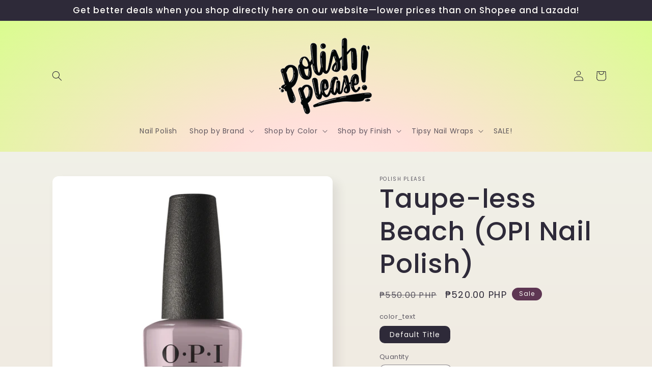

--- FILE ---
content_type: text/html; charset=utf-8
request_url: https://polishplease.ph/products/taupe-less-beach-opi-nail-polish
body_size: 24210
content:
<!doctype html>
<html class="no-js" lang="en">
  <head>
    <meta charset="utf-8">
    <meta http-equiv="X-UA-Compatible" content="IE=edge">
    <meta name="viewport" content="width=device-width,initial-scale=1">
    <meta name="theme-color" content="">
    <link rel="canonical" href="https://polishplease.ph/products/taupe-less-beach-opi-nail-polish">
    <link rel="preconnect" href="https://cdn.shopify.com" crossorigin><link rel="preconnect" href="https://fonts.shopifycdn.com" crossorigin><title>
      Taupe-less Beach (OPI Nail Polish)
 &ndash; Polish Please</title>

    
      <meta name="description" content="Enticing taupe.">
    

    

<meta property="og:site_name" content="Polish Please">
<meta property="og:url" content="https://polishplease.ph/products/taupe-less-beach-opi-nail-polish">
<meta property="og:title" content="Taupe-less Beach (OPI Nail Polish)">
<meta property="og:type" content="product">
<meta property="og:description" content="Enticing taupe."><meta property="og:image" content="http://polishplease.ph/cdn/shop/files/ce539e8cbf1b2638c17e3badf75fd940.png?v=1686152977">
  <meta property="og:image:secure_url" content="https://polishplease.ph/cdn/shop/files/ce539e8cbf1b2638c17e3badf75fd940.png?v=1686152977">
  <meta property="og:image:width" content="500">
  <meta property="og:image:height" content="500"><meta property="og:price:amount" content="520.00">
  <meta property="og:price:currency" content="PHP"><meta name="twitter:card" content="summary_large_image">
<meta name="twitter:title" content="Taupe-less Beach (OPI Nail Polish)">
<meta name="twitter:description" content="Enticing taupe.">


    <script src="//polishplease.ph/cdn/shop/t/2/assets/constants.js?v=95358004781563950421686119172" defer="defer"></script>
    <script src="//polishplease.ph/cdn/shop/t/2/assets/pubsub.js?v=2921868252632587581686119173" defer="defer"></script>
    <script src="//polishplease.ph/cdn/shop/t/2/assets/global.js?v=127210358271191040921686119172" defer="defer"></script>
    <script>window.performance && window.performance.mark && window.performance.mark('shopify.content_for_header.start');</script><meta id="shopify-digital-wallet" name="shopify-digital-wallet" content="/77513720130/digital_wallets/dialog">
<meta name="shopify-checkout-api-token" content="760e6c83d12eb1ac79cbf13302d7d7dd">
<meta id="in-context-paypal-metadata" data-shop-id="77513720130" data-venmo-supported="false" data-environment="production" data-locale="en_US" data-paypal-v4="true" data-currency="PHP">
<link rel="alternate" type="application/json+oembed" href="https://polishplease.ph/products/taupe-less-beach-opi-nail-polish.oembed">
<script async="async" src="/checkouts/internal/preloads.js?locale=en-PH"></script>
<script id="shopify-features" type="application/json">{"accessToken":"760e6c83d12eb1ac79cbf13302d7d7dd","betas":["rich-media-storefront-analytics"],"domain":"polishplease.ph","predictiveSearch":true,"shopId":77513720130,"locale":"en"}</script>
<script>var Shopify = Shopify || {};
Shopify.shop = "b3d84f-3.myshopify.com";
Shopify.locale = "en";
Shopify.currency = {"active":"PHP","rate":"1.0"};
Shopify.country = "PH";
Shopify.theme = {"name":"Sense","id":151563469122,"schema_name":"Sense","schema_version":"9.0.0","theme_store_id":1356,"role":"main"};
Shopify.theme.handle = "null";
Shopify.theme.style = {"id":null,"handle":null};
Shopify.cdnHost = "polishplease.ph/cdn";
Shopify.routes = Shopify.routes || {};
Shopify.routes.root = "/";</script>
<script type="module">!function(o){(o.Shopify=o.Shopify||{}).modules=!0}(window);</script>
<script>!function(o){function n(){var o=[];function n(){o.push(Array.prototype.slice.apply(arguments))}return n.q=o,n}var t=o.Shopify=o.Shopify||{};t.loadFeatures=n(),t.autoloadFeatures=n()}(window);</script>
<script id="shop-js-analytics" type="application/json">{"pageType":"product"}</script>
<script defer="defer" async type="module" src="//polishplease.ph/cdn/shopifycloud/shop-js/modules/v2/client.init-shop-cart-sync_dlpDe4U9.en.esm.js"></script>
<script defer="defer" async type="module" src="//polishplease.ph/cdn/shopifycloud/shop-js/modules/v2/chunk.common_FunKbpTJ.esm.js"></script>
<script type="module">
  await import("//polishplease.ph/cdn/shopifycloud/shop-js/modules/v2/client.init-shop-cart-sync_dlpDe4U9.en.esm.js");
await import("//polishplease.ph/cdn/shopifycloud/shop-js/modules/v2/chunk.common_FunKbpTJ.esm.js");

  window.Shopify.SignInWithShop?.initShopCartSync?.({"fedCMEnabled":true,"windoidEnabled":true});

</script>
<script id="__st">var __st={"a":77513720130,"offset":28800,"reqid":"d2141c0e-c95f-4475-b2d1-3ddf3be44305-1765425400","pageurl":"polishplease.ph\/products\/taupe-less-beach-opi-nail-polish","u":"1c8a4e255a4d","p":"product","rtyp":"product","rid":8364118376770};</script>
<script>window.ShopifyPaypalV4VisibilityTracking = true;</script>
<script id="captcha-bootstrap">!function(){'use strict';const t='contact',e='account',n='new_comment',o=[[t,t],['blogs',n],['comments',n],[t,'customer']],c=[[e,'customer_login'],[e,'guest_login'],[e,'recover_customer_password'],[e,'create_customer']],r=t=>t.map((([t,e])=>`form[action*='/${t}']:not([data-nocaptcha='true']) input[name='form_type'][value='${e}']`)).join(','),a=t=>()=>t?[...document.querySelectorAll(t)].map((t=>t.form)):[];function s(){const t=[...o],e=r(t);return a(e)}const i='password',u='form_key',d=['recaptcha-v3-token','g-recaptcha-response','h-captcha-response',i],f=()=>{try{return window.sessionStorage}catch{return}},m='__shopify_v',_=t=>t.elements[u];function p(t,e,n=!1){try{const o=window.sessionStorage,c=JSON.parse(o.getItem(e)),{data:r}=function(t){const{data:e,action:n}=t;return t[m]||n?{data:e,action:n}:{data:t,action:n}}(c);for(const[e,n]of Object.entries(r))t.elements[e]&&(t.elements[e].value=n);n&&o.removeItem(e)}catch(o){console.error('form repopulation failed',{error:o})}}const l='form_type',E='cptcha';function T(t){t.dataset[E]=!0}const w=window,h=w.document,L='Shopify',v='ce_forms',y='captcha';let A=!1;((t,e)=>{const n=(g='f06e6c50-85a8-45c8-87d0-21a2b65856fe',I='https://cdn.shopify.com/shopifycloud/storefront-forms-hcaptcha/ce_storefront_forms_captcha_hcaptcha.v1.5.2.iife.js',D={infoText:'Protected by hCaptcha',privacyText:'Privacy',termsText:'Terms'},(t,e,n)=>{const o=w[L][v],c=o.bindForm;if(c)return c(t,g,e,D).then(n);var r;o.q.push([[t,g,e,D],n]),r=I,A||(h.body.append(Object.assign(h.createElement('script'),{id:'captcha-provider',async:!0,src:r})),A=!0)});var g,I,D;w[L]=w[L]||{},w[L][v]=w[L][v]||{},w[L][v].q=[],w[L][y]=w[L][y]||{},w[L][y].protect=function(t,e){n(t,void 0,e),T(t)},Object.freeze(w[L][y]),function(t,e,n,w,h,L){const[v,y,A,g]=function(t,e,n){const i=e?o:[],u=t?c:[],d=[...i,...u],f=r(d),m=r(i),_=r(d.filter((([t,e])=>n.includes(e))));return[a(f),a(m),a(_),s()]}(w,h,L),I=t=>{const e=t.target;return e instanceof HTMLFormElement?e:e&&e.form},D=t=>v().includes(t);t.addEventListener('submit',(t=>{const e=I(t);if(!e)return;const n=D(e)&&!e.dataset.hcaptchaBound&&!e.dataset.recaptchaBound,o=_(e),c=g().includes(e)&&(!o||!o.value);(n||c)&&t.preventDefault(),c&&!n&&(function(t){try{if(!f())return;!function(t){const e=f();if(!e)return;const n=_(t);if(!n)return;const o=n.value;o&&e.removeItem(o)}(t);const e=Array.from(Array(32),(()=>Math.random().toString(36)[2])).join('');!function(t,e){_(t)||t.append(Object.assign(document.createElement('input'),{type:'hidden',name:u})),t.elements[u].value=e}(t,e),function(t,e){const n=f();if(!n)return;const o=[...t.querySelectorAll(`input[type='${i}']`)].map((({name:t})=>t)),c=[...d,...o],r={};for(const[a,s]of new FormData(t).entries())c.includes(a)||(r[a]=s);n.setItem(e,JSON.stringify({[m]:1,action:t.action,data:r}))}(t,e)}catch(e){console.error('failed to persist form',e)}}(e),e.submit())}));const S=(t,e)=>{t&&!t.dataset[E]&&(n(t,e.some((e=>e===t))),T(t))};for(const o of['focusin','change'])t.addEventListener(o,(t=>{const e=I(t);D(e)&&S(e,y())}));const B=e.get('form_key'),M=e.get(l),P=B&&M;t.addEventListener('DOMContentLoaded',(()=>{const t=y();if(P)for(const e of t)e.elements[l].value===M&&p(e,B);[...new Set([...A(),...v().filter((t=>'true'===t.dataset.shopifyCaptcha))])].forEach((e=>S(e,t)))}))}(h,new URLSearchParams(w.location.search),n,t,e,['guest_login'])})(!0,!0)}();</script>
<script integrity="sha256-52AcMU7V7pcBOXWImdc/TAGTFKeNjmkeM1Pvks/DTgc=" data-source-attribution="shopify.loadfeatures" defer="defer" src="//polishplease.ph/cdn/shopifycloud/storefront/assets/storefront/load_feature-81c60534.js" crossorigin="anonymous"></script>
<script data-source-attribution="shopify.dynamic_checkout.dynamic.init">var Shopify=Shopify||{};Shopify.PaymentButton=Shopify.PaymentButton||{isStorefrontPortableWallets:!0,init:function(){window.Shopify.PaymentButton.init=function(){};var t=document.createElement("script");t.src="https://polishplease.ph/cdn/shopifycloud/portable-wallets/latest/portable-wallets.en.js",t.type="module",document.head.appendChild(t)}};
</script>
<script data-source-attribution="shopify.dynamic_checkout.buyer_consent">
  function portableWalletsHideBuyerConsent(e){var t=document.getElementById("shopify-buyer-consent"),n=document.getElementById("shopify-subscription-policy-button");t&&n&&(t.classList.add("hidden"),t.setAttribute("aria-hidden","true"),n.removeEventListener("click",e))}function portableWalletsShowBuyerConsent(e){var t=document.getElementById("shopify-buyer-consent"),n=document.getElementById("shopify-subscription-policy-button");t&&n&&(t.classList.remove("hidden"),t.removeAttribute("aria-hidden"),n.addEventListener("click",e))}window.Shopify?.PaymentButton&&(window.Shopify.PaymentButton.hideBuyerConsent=portableWalletsHideBuyerConsent,window.Shopify.PaymentButton.showBuyerConsent=portableWalletsShowBuyerConsent);
</script>
<script>
  function portableWalletsCleanup(e){e&&e.src&&console.error("Failed to load portable wallets script "+e.src);var t=document.querySelectorAll("shopify-accelerated-checkout .shopify-payment-button__skeleton, shopify-accelerated-checkout-cart .wallet-cart-button__skeleton"),e=document.getElementById("shopify-buyer-consent");for(let e=0;e<t.length;e++)t[e].remove();e&&e.remove()}function portableWalletsNotLoadedAsModule(e){e instanceof ErrorEvent&&"string"==typeof e.message&&e.message.includes("import.meta")&&"string"==typeof e.filename&&e.filename.includes("portable-wallets")&&(window.removeEventListener("error",portableWalletsNotLoadedAsModule),window.Shopify.PaymentButton.failedToLoad=e,"loading"===document.readyState?document.addEventListener("DOMContentLoaded",window.Shopify.PaymentButton.init):window.Shopify.PaymentButton.init())}window.addEventListener("error",portableWalletsNotLoadedAsModule);
</script>

<script type="module" src="https://polishplease.ph/cdn/shopifycloud/portable-wallets/latest/portable-wallets.en.js" onError="portableWalletsCleanup(this)" crossorigin="anonymous"></script>
<script nomodule>
  document.addEventListener("DOMContentLoaded", portableWalletsCleanup);
</script>

<link id="shopify-accelerated-checkout-styles" rel="stylesheet" media="screen" href="https://polishplease.ph/cdn/shopifycloud/portable-wallets/latest/accelerated-checkout-backwards-compat.css" crossorigin="anonymous">
<style id="shopify-accelerated-checkout-cart">
        #shopify-buyer-consent {
  margin-top: 1em;
  display: inline-block;
  width: 100%;
}

#shopify-buyer-consent.hidden {
  display: none;
}

#shopify-subscription-policy-button {
  background: none;
  border: none;
  padding: 0;
  text-decoration: underline;
  font-size: inherit;
  cursor: pointer;
}

#shopify-subscription-policy-button::before {
  box-shadow: none;
}

      </style>
<script id="sections-script" data-sections="header" defer="defer" src="//polishplease.ph/cdn/shop/t/2/compiled_assets/scripts.js?51"></script>
<script>window.performance && window.performance.mark && window.performance.mark('shopify.content_for_header.end');</script>


    <style data-shopify>
      @font-face {
  font-family: Poppins;
  font-weight: 400;
  font-style: normal;
  font-display: swap;
  src: url("//polishplease.ph/cdn/fonts/poppins/poppins_n4.0ba78fa5af9b0e1a374041b3ceaadf0a43b41362.woff2") format("woff2"),
       url("//polishplease.ph/cdn/fonts/poppins/poppins_n4.214741a72ff2596839fc9760ee7a770386cf16ca.woff") format("woff");
}

      @font-face {
  font-family: Poppins;
  font-weight: 700;
  font-style: normal;
  font-display: swap;
  src: url("//polishplease.ph/cdn/fonts/poppins/poppins_n7.56758dcf284489feb014a026f3727f2f20a54626.woff2") format("woff2"),
       url("//polishplease.ph/cdn/fonts/poppins/poppins_n7.f34f55d9b3d3205d2cd6f64955ff4b36f0cfd8da.woff") format("woff");
}

      @font-face {
  font-family: Poppins;
  font-weight: 400;
  font-style: italic;
  font-display: swap;
  src: url("//polishplease.ph/cdn/fonts/poppins/poppins_i4.846ad1e22474f856bd6b81ba4585a60799a9f5d2.woff2") format("woff2"),
       url("//polishplease.ph/cdn/fonts/poppins/poppins_i4.56b43284e8b52fc64c1fd271f289a39e8477e9ec.woff") format("woff");
}

      @font-face {
  font-family: Poppins;
  font-weight: 700;
  font-style: italic;
  font-display: swap;
  src: url("//polishplease.ph/cdn/fonts/poppins/poppins_i7.42fd71da11e9d101e1e6c7932199f925f9eea42d.woff2") format("woff2"),
       url("//polishplease.ph/cdn/fonts/poppins/poppins_i7.ec8499dbd7616004e21155106d13837fff4cf556.woff") format("woff");
}

      @font-face {
  font-family: Poppins;
  font-weight: 500;
  font-style: normal;
  font-display: swap;
  src: url("//polishplease.ph/cdn/fonts/poppins/poppins_n5.ad5b4b72b59a00358afc706450c864c3c8323842.woff2") format("woff2"),
       url("//polishplease.ph/cdn/fonts/poppins/poppins_n5.33757fdf985af2d24b32fcd84c9a09224d4b2c39.woff") format("woff");
}


      :root {
        --font-body-family: Poppins, sans-serif;
        --font-body-style: normal;
        --font-body-weight: 400;
        --font-body-weight-bold: 700;

        --font-heading-family: Poppins, sans-serif;
        --font-heading-style: normal;
        --font-heading-weight: 500;

        --font-body-scale: 1.0;
        --font-heading-scale: 1.3;

        --color-base-text: 46, 42, 57;
        --color-shadow: 46, 42, 57;
        --color-base-background-1: 253, 251, 247;
        --color-base-background-2: 237, 255, 167;
        --color-base-solid-button-labels: 253, 251, 247;
        --color-base-outline-button-labels: 46, 42, 57;
        --color-base-accent-1: 155, 4, 111;
        --color-base-accent-2: 94, 54, 83;
        --payment-terms-background-color: #FDFBF7;

        --gradient-base-background-1: linear-gradient(180deg, rgba(240, 244, 236, 1), rgba(241, 235, 226, 1) 100%);
        --gradient-base-background-2: radial-gradient(rgba(255, 229, 229, 1), rgba(255, 224, 218, 1) 25%, rgba(215, 255, 137, 1) 100%);
        --gradient-base-accent-1: #9B046F;
        --gradient-base-accent-2: linear-gradient(320deg, rgba(134, 16, 106, 1), rgba(94, 54, 83, 1) 100%);

        --media-padding: px;
        --media-border-opacity: 0.1;
        --media-border-width: 0px;
        --media-radius: 12px;
        --media-shadow-opacity: 0.1;
        --media-shadow-horizontal-offset: 10px;
        --media-shadow-vertical-offset: 12px;
        --media-shadow-blur-radius: 20px;
        --media-shadow-visible: 1;

        --page-width: 120rem;
        --page-width-margin: 0rem;

        --product-card-image-padding: 0.0rem;
        --product-card-corner-radius: 1.2rem;
        --product-card-text-alignment: center;
        --product-card-border-width: 0.0rem;
        --product-card-border-opacity: 0.1;
        --product-card-shadow-opacity: 0.05;
        --product-card-shadow-visible: 1;
        --product-card-shadow-horizontal-offset: 1.0rem;
        --product-card-shadow-vertical-offset: 1.0rem;
        --product-card-shadow-blur-radius: 3.5rem;

        --collection-card-image-padding: 0.0rem;
        --collection-card-corner-radius: 1.2rem;
        --collection-card-text-alignment: center;
        --collection-card-border-width: 0.0rem;
        --collection-card-border-opacity: 0.1;
        --collection-card-shadow-opacity: 0.05;
        --collection-card-shadow-visible: 1;
        --collection-card-shadow-horizontal-offset: 1.0rem;
        --collection-card-shadow-vertical-offset: 1.0rem;
        --collection-card-shadow-blur-radius: 3.5rem;

        --blog-card-image-padding: 0.0rem;
        --blog-card-corner-radius: 1.2rem;
        --blog-card-text-alignment: center;
        --blog-card-border-width: 0.0rem;
        --blog-card-border-opacity: 0.1;
        --blog-card-shadow-opacity: 0.05;
        --blog-card-shadow-visible: 1;
        --blog-card-shadow-horizontal-offset: 1.0rem;
        --blog-card-shadow-vertical-offset: 1.0rem;
        --blog-card-shadow-blur-radius: 3.5rem;

        --badge-corner-radius: 2.0rem;

        --popup-border-width: 1px;
        --popup-border-opacity: 0.1;
        --popup-corner-radius: 22px;
        --popup-shadow-opacity: 0.1;
        --popup-shadow-horizontal-offset: 10px;
        --popup-shadow-vertical-offset: 12px;
        --popup-shadow-blur-radius: 20px;

        --drawer-border-width: 1px;
        --drawer-border-opacity: 0.1;
        --drawer-shadow-opacity: 0.0;
        --drawer-shadow-horizontal-offset: 0px;
        --drawer-shadow-vertical-offset: 4px;
        --drawer-shadow-blur-radius: 5px;

        --spacing-sections-desktop: 36px;
        --spacing-sections-mobile: 25px;

        --grid-desktop-vertical-spacing: 40px;
        --grid-desktop-horizontal-spacing: 40px;
        --grid-mobile-vertical-spacing: 20px;
        --grid-mobile-horizontal-spacing: 20px;

        --text-boxes-border-opacity: 0.1;
        --text-boxes-border-width: 0px;
        --text-boxes-radius: 24px;
        --text-boxes-shadow-opacity: 0.0;
        --text-boxes-shadow-visible: 0;
        --text-boxes-shadow-horizontal-offset: 10px;
        --text-boxes-shadow-vertical-offset: 12px;
        --text-boxes-shadow-blur-radius: 20px;

        --buttons-radius: 10px;
        --buttons-radius-outset: 11px;
        --buttons-border-width: 1px;
        --buttons-border-opacity: 0.55;
        --buttons-shadow-opacity: 0.0;
        --buttons-shadow-visible: 0;
        --buttons-shadow-horizontal-offset: 0px;
        --buttons-shadow-vertical-offset: 4px;
        --buttons-shadow-blur-radius: 5px;
        --buttons-border-offset: 0.3px;

        --inputs-radius: 10px;
        --inputs-border-width: 1px;
        --inputs-border-opacity: 0.55;
        --inputs-shadow-opacity: 0.0;
        --inputs-shadow-horizontal-offset: 0px;
        --inputs-margin-offset: 0px;
        --inputs-shadow-vertical-offset: 4px;
        --inputs-shadow-blur-radius: 5px;
        --inputs-radius-outset: 11px;

        --variant-pills-radius: 10px;
        --variant-pills-border-width: 0px;
        --variant-pills-border-opacity: 0.1;
        --variant-pills-shadow-opacity: 0.0;
        --variant-pills-shadow-horizontal-offset: 0px;
        --variant-pills-shadow-vertical-offset: 4px;
        --variant-pills-shadow-blur-radius: 5px;
      }

      *,
      *::before,
      *::after {
        box-sizing: inherit;
      }

      html {
        box-sizing: border-box;
        font-size: calc(var(--font-body-scale) * 62.5%);
        height: 100%;
      }

      body {
        display: grid;
        grid-template-rows: auto auto 1fr auto;
        grid-template-columns: 100%;
        min-height: 100%;
        margin: 0;
        font-size: 1.5rem;
        letter-spacing: 0.06rem;
        line-height: calc(1 + 0.8 / var(--font-body-scale));
        font-family: var(--font-body-family);
        font-style: var(--font-body-style);
        font-weight: var(--font-body-weight);
      }

      @media screen and (min-width: 750px) {
        body {
          font-size: 1.6rem;
        }
      }
    </style>

    <link href="//polishplease.ph/cdn/shop/t/2/assets/base.css?v=160486594121652963071687301662" rel="stylesheet" type="text/css" media="all" />
<link rel="preload" as="font" href="//polishplease.ph/cdn/fonts/poppins/poppins_n4.0ba78fa5af9b0e1a374041b3ceaadf0a43b41362.woff2" type="font/woff2" crossorigin><link rel="preload" as="font" href="//polishplease.ph/cdn/fonts/poppins/poppins_n5.ad5b4b72b59a00358afc706450c864c3c8323842.woff2" type="font/woff2" crossorigin><link rel="stylesheet" href="//polishplease.ph/cdn/shop/t/2/assets/component-predictive-search.css?v=85913294783299393391686119172" media="print" onload="this.media='all'"><script>document.documentElement.className = document.documentElement.className.replace('no-js', 'js');
    if (Shopify.designMode) {
      document.documentElement.classList.add('shopify-design-mode');
    }
    </script>
  <script src="https://cdn.shopify.com/extensions/019b0b31-bd77-7483-bd48-cc4a7a5792f7/salepify-763/assets/free-gift.script.js" type="text/javascript" defer="defer"></script>
<link href="https://monorail-edge.shopifysvc.com" rel="dns-prefetch">
<script>(function(){if ("sendBeacon" in navigator && "performance" in window) {try {var session_token_from_headers = performance.getEntriesByType('navigation')[0].serverTiming.find(x => x.name == '_s').description;} catch {var session_token_from_headers = undefined;}var session_cookie_matches = document.cookie.match(/_shopify_s=([^;]*)/);var session_token_from_cookie = session_cookie_matches && session_cookie_matches.length === 2 ? session_cookie_matches[1] : "";var session_token = session_token_from_headers || session_token_from_cookie || "";function handle_abandonment_event(e) {var entries = performance.getEntries().filter(function(entry) {return /monorail-edge.shopifysvc.com/.test(entry.name);});if (!window.abandonment_tracked && entries.length === 0) {window.abandonment_tracked = true;var currentMs = Date.now();var navigation_start = performance.timing.navigationStart;var payload = {shop_id: 77513720130,url: window.location.href,navigation_start,duration: currentMs - navigation_start,session_token,page_type: "product"};window.navigator.sendBeacon("https://monorail-edge.shopifysvc.com/v1/produce", JSON.stringify({schema_id: "online_store_buyer_site_abandonment/1.1",payload: payload,metadata: {event_created_at_ms: currentMs,event_sent_at_ms: currentMs}}));}}window.addEventListener('pagehide', handle_abandonment_event);}}());</script>
<script id="web-pixels-manager-setup">(function e(e,d,r,n,o){if(void 0===o&&(o={}),!Boolean(null===(a=null===(i=window.Shopify)||void 0===i?void 0:i.analytics)||void 0===a?void 0:a.replayQueue)){var i,a;window.Shopify=window.Shopify||{};var t=window.Shopify;t.analytics=t.analytics||{};var s=t.analytics;s.replayQueue=[],s.publish=function(e,d,r){return s.replayQueue.push([e,d,r]),!0};try{self.performance.mark("wpm:start")}catch(e){}var l=function(){var e={modern:/Edge?\/(1{2}[4-9]|1[2-9]\d|[2-9]\d{2}|\d{4,})\.\d+(\.\d+|)|Firefox\/(1{2}[4-9]|1[2-9]\d|[2-9]\d{2}|\d{4,})\.\d+(\.\d+|)|Chrom(ium|e)\/(9{2}|\d{3,})\.\d+(\.\d+|)|(Maci|X1{2}).+ Version\/(15\.\d+|(1[6-9]|[2-9]\d|\d{3,})\.\d+)([,.]\d+|)( \(\w+\)|)( Mobile\/\w+|) Safari\/|Chrome.+OPR\/(9{2}|\d{3,})\.\d+\.\d+|(CPU[ +]OS|iPhone[ +]OS|CPU[ +]iPhone|CPU IPhone OS|CPU iPad OS)[ +]+(15[._]\d+|(1[6-9]|[2-9]\d|\d{3,})[._]\d+)([._]\d+|)|Android:?[ /-](13[3-9]|1[4-9]\d|[2-9]\d{2}|\d{4,})(\.\d+|)(\.\d+|)|Android.+Firefox\/(13[5-9]|1[4-9]\d|[2-9]\d{2}|\d{4,})\.\d+(\.\d+|)|Android.+Chrom(ium|e)\/(13[3-9]|1[4-9]\d|[2-9]\d{2}|\d{4,})\.\d+(\.\d+|)|SamsungBrowser\/([2-9]\d|\d{3,})\.\d+/,legacy:/Edge?\/(1[6-9]|[2-9]\d|\d{3,})\.\d+(\.\d+|)|Firefox\/(5[4-9]|[6-9]\d|\d{3,})\.\d+(\.\d+|)|Chrom(ium|e)\/(5[1-9]|[6-9]\d|\d{3,})\.\d+(\.\d+|)([\d.]+$|.*Safari\/(?![\d.]+ Edge\/[\d.]+$))|(Maci|X1{2}).+ Version\/(10\.\d+|(1[1-9]|[2-9]\d|\d{3,})\.\d+)([,.]\d+|)( \(\w+\)|)( Mobile\/\w+|) Safari\/|Chrome.+OPR\/(3[89]|[4-9]\d|\d{3,})\.\d+\.\d+|(CPU[ +]OS|iPhone[ +]OS|CPU[ +]iPhone|CPU IPhone OS|CPU iPad OS)[ +]+(10[._]\d+|(1[1-9]|[2-9]\d|\d{3,})[._]\d+)([._]\d+|)|Android:?[ /-](13[3-9]|1[4-9]\d|[2-9]\d{2}|\d{4,})(\.\d+|)(\.\d+|)|Mobile Safari.+OPR\/([89]\d|\d{3,})\.\d+\.\d+|Android.+Firefox\/(13[5-9]|1[4-9]\d|[2-9]\d{2}|\d{4,})\.\d+(\.\d+|)|Android.+Chrom(ium|e)\/(13[3-9]|1[4-9]\d|[2-9]\d{2}|\d{4,})\.\d+(\.\d+|)|Android.+(UC? ?Browser|UCWEB|U3)[ /]?(15\.([5-9]|\d{2,})|(1[6-9]|[2-9]\d|\d{3,})\.\d+)\.\d+|SamsungBrowser\/(5\.\d+|([6-9]|\d{2,})\.\d+)|Android.+MQ{2}Browser\/(14(\.(9|\d{2,})|)|(1[5-9]|[2-9]\d|\d{3,})(\.\d+|))(\.\d+|)|K[Aa][Ii]OS\/(3\.\d+|([4-9]|\d{2,})\.\d+)(\.\d+|)/},d=e.modern,r=e.legacy,n=navigator.userAgent;return n.match(d)?"modern":n.match(r)?"legacy":"unknown"}(),u="modern"===l?"modern":"legacy",c=(null!=n?n:{modern:"",legacy:""})[u],f=function(e){return[e.baseUrl,"/wpm","/b",e.hashVersion,"modern"===e.buildTarget?"m":"l",".js"].join("")}({baseUrl:d,hashVersion:r,buildTarget:u}),m=function(e){var d=e.version,r=e.bundleTarget,n=e.surface,o=e.pageUrl,i=e.monorailEndpoint;return{emit:function(e){var a=e.status,t=e.errorMsg,s=(new Date).getTime(),l=JSON.stringify({metadata:{event_sent_at_ms:s},events:[{schema_id:"web_pixels_manager_load/3.1",payload:{version:d,bundle_target:r,page_url:o,status:a,surface:n,error_msg:t},metadata:{event_created_at_ms:s}}]});if(!i)return console&&console.warn&&console.warn("[Web Pixels Manager] No Monorail endpoint provided, skipping logging."),!1;try{return self.navigator.sendBeacon.bind(self.navigator)(i,l)}catch(e){}var u=new XMLHttpRequest;try{return u.open("POST",i,!0),u.setRequestHeader("Content-Type","text/plain"),u.send(l),!0}catch(e){return console&&console.warn&&console.warn("[Web Pixels Manager] Got an unhandled error while logging to Monorail."),!1}}}}({version:r,bundleTarget:l,surface:e.surface,pageUrl:self.location.href,monorailEndpoint:e.monorailEndpoint});try{o.browserTarget=l,function(e){var d=e.src,r=e.async,n=void 0===r||r,o=e.onload,i=e.onerror,a=e.sri,t=e.scriptDataAttributes,s=void 0===t?{}:t,l=document.createElement("script"),u=document.querySelector("head"),c=document.querySelector("body");if(l.async=n,l.src=d,a&&(l.integrity=a,l.crossOrigin="anonymous"),s)for(var f in s)if(Object.prototype.hasOwnProperty.call(s,f))try{l.dataset[f]=s[f]}catch(e){}if(o&&l.addEventListener("load",o),i&&l.addEventListener("error",i),u)u.appendChild(l);else{if(!c)throw new Error("Did not find a head or body element to append the script");c.appendChild(l)}}({src:f,async:!0,onload:function(){if(!function(){var e,d;return Boolean(null===(d=null===(e=window.Shopify)||void 0===e?void 0:e.analytics)||void 0===d?void 0:d.initialized)}()){var d=window.webPixelsManager.init(e)||void 0;if(d){var r=window.Shopify.analytics;r.replayQueue.forEach((function(e){var r=e[0],n=e[1],o=e[2];d.publishCustomEvent(r,n,o)})),r.replayQueue=[],r.publish=d.publishCustomEvent,r.visitor=d.visitor,r.initialized=!0}}},onerror:function(){return m.emit({status:"failed",errorMsg:"".concat(f," has failed to load")})},sri:function(e){var d=/^sha384-[A-Za-z0-9+/=]+$/;return"string"==typeof e&&d.test(e)}(c)?c:"",scriptDataAttributes:o}),m.emit({status:"loading"})}catch(e){m.emit({status:"failed",errorMsg:(null==e?void 0:e.message)||"Unknown error"})}}})({shopId: 77513720130,storefrontBaseUrl: "https://polishplease.ph",extensionsBaseUrl: "https://extensions.shopifycdn.com/cdn/shopifycloud/web-pixels-manager",monorailEndpoint: "https://monorail-edge.shopifysvc.com/unstable/produce_batch",surface: "storefront-renderer",enabledBetaFlags: ["2dca8a86"],webPixelsConfigList: [{"id":"1616544066","configuration":"{\"pixel_id\":\"1800876707532299\",\"pixel_type\":\"facebook_pixel\"}","eventPayloadVersion":"v1","runtimeContext":"OPEN","scriptVersion":"ca16bc87fe92b6042fbaa3acc2fbdaa6","type":"APP","apiClientId":2329312,"privacyPurposes":["ANALYTICS","MARKETING","SALE_OF_DATA"],"dataSharingAdjustments":{"protectedCustomerApprovalScopes":["read_customer_address","read_customer_email","read_customer_name","read_customer_personal_data","read_customer_phone"]}},{"id":"shopify-app-pixel","configuration":"{}","eventPayloadVersion":"v1","runtimeContext":"STRICT","scriptVersion":"0450","apiClientId":"shopify-pixel","type":"APP","privacyPurposes":["ANALYTICS","MARKETING"]},{"id":"shopify-custom-pixel","eventPayloadVersion":"v1","runtimeContext":"LAX","scriptVersion":"0450","apiClientId":"shopify-pixel","type":"CUSTOM","privacyPurposes":["ANALYTICS","MARKETING"]}],isMerchantRequest: false,initData: {"shop":{"name":"Polish Please","paymentSettings":{"currencyCode":"PHP"},"myshopifyDomain":"b3d84f-3.myshopify.com","countryCode":"PH","storefrontUrl":"https:\/\/polishplease.ph"},"customer":null,"cart":null,"checkout":null,"productVariants":[{"price":{"amount":520.0,"currencyCode":"PHP"},"product":{"title":"Taupe-less Beach (OPI Nail Polish)","vendor":"Polish Please","id":"8364118376770","untranslatedTitle":"Taupe-less Beach (OPI Nail Polish)","url":"\/products\/taupe-less-beach-opi-nail-polish","type":""},"id":"49582236860738","image":{"src":"\/\/polishplease.ph\/cdn\/shop\/files\/ce539e8cbf1b2638c17e3badf75fd940.png?v=1686152977"},"sku":"OPI0266","title":"Default Title","untranslatedTitle":"Default Title"}],"purchasingCompany":null},},"https://polishplease.ph/cdn","ae1676cfwd2530674p4253c800m34e853cb",{"modern":"","legacy":""},{"shopId":"77513720130","storefrontBaseUrl":"https:\/\/polishplease.ph","extensionBaseUrl":"https:\/\/extensions.shopifycdn.com\/cdn\/shopifycloud\/web-pixels-manager","surface":"storefront-renderer","enabledBetaFlags":"[\"2dca8a86\"]","isMerchantRequest":"false","hashVersion":"ae1676cfwd2530674p4253c800m34e853cb","publish":"custom","events":"[[\"page_viewed\",{}],[\"product_viewed\",{\"productVariant\":{\"price\":{\"amount\":520.0,\"currencyCode\":\"PHP\"},\"product\":{\"title\":\"Taupe-less Beach (OPI Nail Polish)\",\"vendor\":\"Polish Please\",\"id\":\"8364118376770\",\"untranslatedTitle\":\"Taupe-less Beach (OPI Nail Polish)\",\"url\":\"\/products\/taupe-less-beach-opi-nail-polish\",\"type\":\"\"},\"id\":\"49582236860738\",\"image\":{\"src\":\"\/\/polishplease.ph\/cdn\/shop\/files\/ce539e8cbf1b2638c17e3badf75fd940.png?v=1686152977\"},\"sku\":\"OPI0266\",\"title\":\"Default Title\",\"untranslatedTitle\":\"Default Title\"}}]]"});</script><script>
  window.ShopifyAnalytics = window.ShopifyAnalytics || {};
  window.ShopifyAnalytics.meta = window.ShopifyAnalytics.meta || {};
  window.ShopifyAnalytics.meta.currency = 'PHP';
  var meta = {"product":{"id":8364118376770,"gid":"gid:\/\/shopify\/Product\/8364118376770","vendor":"Polish Please","type":"","variants":[{"id":49582236860738,"price":52000,"name":"Taupe-less Beach (OPI Nail Polish)","public_title":null,"sku":"OPI0266"}],"remote":false},"page":{"pageType":"product","resourceType":"product","resourceId":8364118376770}};
  for (var attr in meta) {
    window.ShopifyAnalytics.meta[attr] = meta[attr];
  }
</script>
<script class="analytics">
  (function () {
    var customDocumentWrite = function(content) {
      var jquery = null;

      if (window.jQuery) {
        jquery = window.jQuery;
      } else if (window.Checkout && window.Checkout.$) {
        jquery = window.Checkout.$;
      }

      if (jquery) {
        jquery('body').append(content);
      }
    };

    var hasLoggedConversion = function(token) {
      if (token) {
        return document.cookie.indexOf('loggedConversion=' + token) !== -1;
      }
      return false;
    }

    var setCookieIfConversion = function(token) {
      if (token) {
        var twoMonthsFromNow = new Date(Date.now());
        twoMonthsFromNow.setMonth(twoMonthsFromNow.getMonth() + 2);

        document.cookie = 'loggedConversion=' + token + '; expires=' + twoMonthsFromNow;
      }
    }

    var trekkie = window.ShopifyAnalytics.lib = window.trekkie = window.trekkie || [];
    if (trekkie.integrations) {
      return;
    }
    trekkie.methods = [
      'identify',
      'page',
      'ready',
      'track',
      'trackForm',
      'trackLink'
    ];
    trekkie.factory = function(method) {
      return function() {
        var args = Array.prototype.slice.call(arguments);
        args.unshift(method);
        trekkie.push(args);
        return trekkie;
      };
    };
    for (var i = 0; i < trekkie.methods.length; i++) {
      var key = trekkie.methods[i];
      trekkie[key] = trekkie.factory(key);
    }
    trekkie.load = function(config) {
      trekkie.config = config || {};
      trekkie.config.initialDocumentCookie = document.cookie;
      var first = document.getElementsByTagName('script')[0];
      var script = document.createElement('script');
      script.type = 'text/javascript';
      script.onerror = function(e) {
        var scriptFallback = document.createElement('script');
        scriptFallback.type = 'text/javascript';
        scriptFallback.onerror = function(error) {
                var Monorail = {
      produce: function produce(monorailDomain, schemaId, payload) {
        var currentMs = new Date().getTime();
        var event = {
          schema_id: schemaId,
          payload: payload,
          metadata: {
            event_created_at_ms: currentMs,
            event_sent_at_ms: currentMs
          }
        };
        return Monorail.sendRequest("https://" + monorailDomain + "/v1/produce", JSON.stringify(event));
      },
      sendRequest: function sendRequest(endpointUrl, payload) {
        // Try the sendBeacon API
        if (window && window.navigator && typeof window.navigator.sendBeacon === 'function' && typeof window.Blob === 'function' && !Monorail.isIos12()) {
          var blobData = new window.Blob([payload], {
            type: 'text/plain'
          });

          if (window.navigator.sendBeacon(endpointUrl, blobData)) {
            return true;
          } // sendBeacon was not successful

        } // XHR beacon

        var xhr = new XMLHttpRequest();

        try {
          xhr.open('POST', endpointUrl);
          xhr.setRequestHeader('Content-Type', 'text/plain');
          xhr.send(payload);
        } catch (e) {
          console.log(e);
        }

        return false;
      },
      isIos12: function isIos12() {
        return window.navigator.userAgent.lastIndexOf('iPhone; CPU iPhone OS 12_') !== -1 || window.navigator.userAgent.lastIndexOf('iPad; CPU OS 12_') !== -1;
      }
    };
    Monorail.produce('monorail-edge.shopifysvc.com',
      'trekkie_storefront_load_errors/1.1',
      {shop_id: 77513720130,
      theme_id: 151563469122,
      app_name: "storefront",
      context_url: window.location.href,
      source_url: "//polishplease.ph/cdn/s/trekkie.storefront.94e7babdf2ec3663c2b14be7d5a3b25b9303ebb0.min.js"});

        };
        scriptFallback.async = true;
        scriptFallback.src = '//polishplease.ph/cdn/s/trekkie.storefront.94e7babdf2ec3663c2b14be7d5a3b25b9303ebb0.min.js';
        first.parentNode.insertBefore(scriptFallback, first);
      };
      script.async = true;
      script.src = '//polishplease.ph/cdn/s/trekkie.storefront.94e7babdf2ec3663c2b14be7d5a3b25b9303ebb0.min.js';
      first.parentNode.insertBefore(script, first);
    };
    trekkie.load(
      {"Trekkie":{"appName":"storefront","development":false,"defaultAttributes":{"shopId":77513720130,"isMerchantRequest":null,"themeId":151563469122,"themeCityHash":"10202285410502202380","contentLanguage":"en","currency":"PHP","eventMetadataId":"36b58748-0e20-4a99-b113-92b27812853d"},"isServerSideCookieWritingEnabled":true,"monorailRegion":"shop_domain","enabledBetaFlags":["f0df213a"]},"Session Attribution":{},"S2S":{"facebookCapiEnabled":true,"source":"trekkie-storefront-renderer","apiClientId":580111}}
    );

    var loaded = false;
    trekkie.ready(function() {
      if (loaded) return;
      loaded = true;

      window.ShopifyAnalytics.lib = window.trekkie;

      var originalDocumentWrite = document.write;
      document.write = customDocumentWrite;
      try { window.ShopifyAnalytics.merchantGoogleAnalytics.call(this); } catch(error) {};
      document.write = originalDocumentWrite;

      window.ShopifyAnalytics.lib.page(null,{"pageType":"product","resourceType":"product","resourceId":8364118376770,"shopifyEmitted":true});

      var match = window.location.pathname.match(/checkouts\/(.+)\/(thank_you|post_purchase)/)
      var token = match? match[1]: undefined;
      if (!hasLoggedConversion(token)) {
        setCookieIfConversion(token);
        window.ShopifyAnalytics.lib.track("Viewed Product",{"currency":"PHP","variantId":49582236860738,"productId":8364118376770,"productGid":"gid:\/\/shopify\/Product\/8364118376770","name":"Taupe-less Beach (OPI Nail Polish)","price":"520.00","sku":"OPI0266","brand":"Polish Please","variant":null,"category":"","nonInteraction":true,"remote":false},undefined,undefined,{"shopifyEmitted":true});
      window.ShopifyAnalytics.lib.track("monorail:\/\/trekkie_storefront_viewed_product\/1.1",{"currency":"PHP","variantId":49582236860738,"productId":8364118376770,"productGid":"gid:\/\/shopify\/Product\/8364118376770","name":"Taupe-less Beach (OPI Nail Polish)","price":"520.00","sku":"OPI0266","brand":"Polish Please","variant":null,"category":"","nonInteraction":true,"remote":false,"referer":"https:\/\/polishplease.ph\/products\/taupe-less-beach-opi-nail-polish"});
      }
    });


        var eventsListenerScript = document.createElement('script');
        eventsListenerScript.async = true;
        eventsListenerScript.src = "//polishplease.ph/cdn/shopifycloud/storefront/assets/shop_events_listener-3da45d37.js";
        document.getElementsByTagName('head')[0].appendChild(eventsListenerScript);

})();</script>
<script
  defer
  src="https://polishplease.ph/cdn/shopifycloud/perf-kit/shopify-perf-kit-2.1.2.min.js"
  data-application="storefront-renderer"
  data-shop-id="77513720130"
  data-render-region="gcp-us-central1"
  data-page-type="product"
  data-theme-instance-id="151563469122"
  data-theme-name="Sense"
  data-theme-version="9.0.0"
  data-monorail-region="shop_domain"
  data-resource-timing-sampling-rate="10"
  data-shs="true"
  data-shs-beacon="true"
  data-shs-export-with-fetch="true"
  data-shs-logs-sample-rate="1"
></script>
</head>

  <body class="gradient">
    <a class="skip-to-content-link button visually-hidden" href="#MainContent">
      Skip to content
    </a><!-- BEGIN sections: header-group -->
<div id="shopify-section-sections--19395876749634__announcement-bar" class="shopify-section shopify-section-group-header-group announcement-bar-section"><div class="announcement-bar color-inverse gradient" role="region" aria-label="Announcement" ><div class="page-width">
                <p class="announcement-bar__message center h5">
                  <span>Get better deals when you shop directly here on our website—lower prices than on Shopee and Lazada!</span></p>
              </div></div>
</div><div id="shopify-section-sections--19395876749634__header" class="shopify-section shopify-section-group-header-group section-header"><link rel="stylesheet" href="//polishplease.ph/cdn/shop/t/2/assets/component-list-menu.css?v=151968516119678728991686119172" media="print" onload="this.media='all'">
<link rel="stylesheet" href="//polishplease.ph/cdn/shop/t/2/assets/component-search.css?v=184225813856820874251686119172" media="print" onload="this.media='all'">
<link rel="stylesheet" href="//polishplease.ph/cdn/shop/t/2/assets/component-menu-drawer.css?v=94074963897493609391686119172" media="print" onload="this.media='all'">
<link rel="stylesheet" href="//polishplease.ph/cdn/shop/t/2/assets/component-cart-notification.css?v=108833082844665799571686119171" media="print" onload="this.media='all'">
<link rel="stylesheet" href="//polishplease.ph/cdn/shop/t/2/assets/component-cart-items.css?v=29412722223528841861686119171" media="print" onload="this.media='all'"><link rel="stylesheet" href="//polishplease.ph/cdn/shop/t/2/assets/component-price.css?v=65402837579211014041686119172" media="print" onload="this.media='all'">
  <link rel="stylesheet" href="//polishplease.ph/cdn/shop/t/2/assets/component-loading-overlay.css?v=167310470843593579841686119172" media="print" onload="this.media='all'"><noscript><link href="//polishplease.ph/cdn/shop/t/2/assets/component-list-menu.css?v=151968516119678728991686119172" rel="stylesheet" type="text/css" media="all" /></noscript>
<noscript><link href="//polishplease.ph/cdn/shop/t/2/assets/component-search.css?v=184225813856820874251686119172" rel="stylesheet" type="text/css" media="all" /></noscript>
<noscript><link href="//polishplease.ph/cdn/shop/t/2/assets/component-menu-drawer.css?v=94074963897493609391686119172" rel="stylesheet" type="text/css" media="all" /></noscript>
<noscript><link href="//polishplease.ph/cdn/shop/t/2/assets/component-cart-notification.css?v=108833082844665799571686119171" rel="stylesheet" type="text/css" media="all" /></noscript>
<noscript><link href="//polishplease.ph/cdn/shop/t/2/assets/component-cart-items.css?v=29412722223528841861686119171" rel="stylesheet" type="text/css" media="all" /></noscript>

<style>
  header-drawer {
    justify-self: start;
    margin-left: -1.2rem;
  }@media screen and (min-width: 990px) {
      header-drawer {
        display: none;
      }
    }.menu-drawer-container {
    display: flex;
  }

  .list-menu {
    list-style: none;
    padding: 0;
    margin: 0;
  }

  .list-menu--inline {
    display: inline-flex;
    flex-wrap: wrap;
  }

  summary.list-menu__item {
    padding-right: 2.7rem;
  }

  .list-menu__item {
    display: flex;
    align-items: center;
    line-height: calc(1 + 0.3 / var(--font-body-scale));
  }

  .list-menu__item--link {
    text-decoration: none;
    padding-bottom: 1rem;
    padding-top: 1rem;
    line-height: calc(1 + 0.8 / var(--font-body-scale));
  }

  @media screen and (min-width: 750px) {
    .list-menu__item--link {
      padding-bottom: 0.5rem;
      padding-top: 0.5rem;
    }
  }
</style><style data-shopify>.header {
    padding-top: 10px;
    padding-bottom: 10px;
  }

  .section-header {
    position: sticky; /* This is for fixing a Safari z-index issue. PR #2147 */
    margin-bottom: 18px;
  }

  @media screen and (min-width: 750px) {
    .section-header {
      margin-bottom: 24px;
    }
  }

  @media screen and (min-width: 990px) {
    .header {
      padding-top: 20px;
      padding-bottom: 20px;
    }
  }</style><script src="//polishplease.ph/cdn/shop/t/2/assets/details-disclosure.js?v=153497636716254413831686119172" defer="defer"></script>
<script src="//polishplease.ph/cdn/shop/t/2/assets/details-modal.js?v=4511761896672669691686119172" defer="defer"></script>
<script src="//polishplease.ph/cdn/shop/t/2/assets/cart-notification.js?v=160453272920806432391686119171" defer="defer"></script>
<script src="//polishplease.ph/cdn/shop/t/2/assets/search-form.js?v=113639710312857635801686119173" defer="defer"></script><svg xmlns="http://www.w3.org/2000/svg" class="hidden">
  <symbol id="icon-search" viewbox="0 0 18 19" fill="none">
    <path fill-rule="evenodd" clip-rule="evenodd" d="M11.03 11.68A5.784 5.784 0 112.85 3.5a5.784 5.784 0 018.18 8.18zm.26 1.12a6.78 6.78 0 11.72-.7l5.4 5.4a.5.5 0 11-.71.7l-5.41-5.4z" fill="currentColor"/>
  </symbol>

  <symbol id="icon-reset" class="icon icon-close"  fill="none" viewBox="0 0 18 18" stroke="currentColor">
    <circle r="8.5" cy="9" cx="9" stroke-opacity="0.2"/>
    <path d="M6.82972 6.82915L1.17193 1.17097" stroke-linecap="round" stroke-linejoin="round" transform="translate(5 5)"/>
    <path d="M1.22896 6.88502L6.77288 1.11523" stroke-linecap="round" stroke-linejoin="round" transform="translate(5 5)"/>
  </symbol>

  <symbol id="icon-close" class="icon icon-close" fill="none" viewBox="0 0 18 17">
    <path d="M.865 15.978a.5.5 0 00.707.707l7.433-7.431 7.579 7.282a.501.501 0 00.846-.37.5.5 0 00-.153-.351L9.712 8.546l7.417-7.416a.5.5 0 10-.707-.708L8.991 7.853 1.413.573a.5.5 0 10-.693.72l7.563 7.268-7.418 7.417z" fill="currentColor">
  </symbol>
</svg><div class="header-wrapper color-background-2 gradient">
  <header class="header header--top-center header--mobile-center page-width header--has-menu"><header-drawer data-breakpoint="tablet">
        <details id="Details-menu-drawer-container" class="menu-drawer-container">
          <summary class="header__icon header__icon--menu header__icon--summary link focus-inset" aria-label="Menu">
            <span>
              <svg
  xmlns="http://www.w3.org/2000/svg"
  aria-hidden="true"
  focusable="false"
  class="icon icon-hamburger"
  fill="none"
  viewBox="0 0 18 16"
>
  <path d="M1 .5a.5.5 0 100 1h15.71a.5.5 0 000-1H1zM.5 8a.5.5 0 01.5-.5h15.71a.5.5 0 010 1H1A.5.5 0 01.5 8zm0 7a.5.5 0 01.5-.5h15.71a.5.5 0 010 1H1a.5.5 0 01-.5-.5z" fill="currentColor">
</svg>

              <svg
  xmlns="http://www.w3.org/2000/svg"
  aria-hidden="true"
  focusable="false"
  class="icon icon-close"
  fill="none"
  viewBox="0 0 18 17"
>
  <path d="M.865 15.978a.5.5 0 00.707.707l7.433-7.431 7.579 7.282a.501.501 0 00.846-.37.5.5 0 00-.153-.351L9.712 8.546l7.417-7.416a.5.5 0 10-.707-.708L8.991 7.853 1.413.573a.5.5 0 10-.693.72l7.563 7.268-7.418 7.417z" fill="currentColor">
</svg>

            </span>
          </summary>
          <div id="menu-drawer" class="gradient menu-drawer motion-reduce" tabindex="-1">
            <div class="menu-drawer__inner-container">
              <div class="menu-drawer__navigation-container">
                <nav class="menu-drawer__navigation">
                  <ul class="menu-drawer__menu has-submenu list-menu" role="list"><li><a href="/collections/nail-polish" class="menu-drawer__menu-item list-menu__item link link--text focus-inset">
                            Nail Polish
                          </a></li><li><details id="Details-menu-drawer-menu-item-2">
                            <summary class="menu-drawer__menu-item list-menu__item link link--text focus-inset">
                              Shop by Brand
                              <svg
  viewBox="0 0 14 10"
  fill="none"
  aria-hidden="true"
  focusable="false"
  class="icon icon-arrow"
  xmlns="http://www.w3.org/2000/svg"
>
  <path fill-rule="evenodd" clip-rule="evenodd" d="M8.537.808a.5.5 0 01.817-.162l4 4a.5.5 0 010 .708l-4 4a.5.5 0 11-.708-.708L11.793 5.5H1a.5.5 0 010-1h10.793L8.646 1.354a.5.5 0 01-.109-.546z" fill="currentColor">
</svg>

                              <svg aria-hidden="true" focusable="false" class="icon icon-caret" viewBox="0 0 10 6">
  <path fill-rule="evenodd" clip-rule="evenodd" d="M9.354.646a.5.5 0 00-.708 0L5 4.293 1.354.646a.5.5 0 00-.708.708l4 4a.5.5 0 00.708 0l4-4a.5.5 0 000-.708z" fill="currentColor">
</svg>

                            </summary>
                            <div id="link-shop-by-brand" class="menu-drawer__submenu has-submenu gradient motion-reduce" tabindex="-1">
                              <div class="menu-drawer__inner-submenu">
                                <button class="menu-drawer__close-button link link--text focus-inset" aria-expanded="true">
                                  <svg
  viewBox="0 0 14 10"
  fill="none"
  aria-hidden="true"
  focusable="false"
  class="icon icon-arrow"
  xmlns="http://www.w3.org/2000/svg"
>
  <path fill-rule="evenodd" clip-rule="evenodd" d="M8.537.808a.5.5 0 01.817-.162l4 4a.5.5 0 010 .708l-4 4a.5.5 0 11-.708-.708L11.793 5.5H1a.5.5 0 010-1h10.793L8.646 1.354a.5.5 0 01-.109-.546z" fill="currentColor">
</svg>

                                  Shop by Brand
                                </button>
                                <ul class="menu-drawer__menu list-menu" role="list" tabindex="-1"><li><a href="/collections/essie" class="menu-drawer__menu-item link link--text list-menu__item focus-inset">
                                          Essie
                                        </a></li><li><a href="/collections/opi" class="menu-drawer__menu-item link link--text list-menu__item focus-inset">
                                          OPI
                                        </a></li><li><a href="/collections/zoya" class="menu-drawer__menu-item link link--text list-menu__item focus-inset">
                                          Zoya
                                        </a></li><li><a href="/collections/orly" class="menu-drawer__menu-item link link--text list-menu__item focus-inset">
                                          Orly
                                        </a></li></ul>
                              </div>
                            </div>
                          </details></li><li><details id="Details-menu-drawer-menu-item-3">
                            <summary class="menu-drawer__menu-item list-menu__item link link--text focus-inset">
                              Shop by Color
                              <svg
  viewBox="0 0 14 10"
  fill="none"
  aria-hidden="true"
  focusable="false"
  class="icon icon-arrow"
  xmlns="http://www.w3.org/2000/svg"
>
  <path fill-rule="evenodd" clip-rule="evenodd" d="M8.537.808a.5.5 0 01.817-.162l4 4a.5.5 0 010 .708l-4 4a.5.5 0 11-.708-.708L11.793 5.5H1a.5.5 0 010-1h10.793L8.646 1.354a.5.5 0 01-.109-.546z" fill="currentColor">
</svg>

                              <svg aria-hidden="true" focusable="false" class="icon icon-caret" viewBox="0 0 10 6">
  <path fill-rule="evenodd" clip-rule="evenodd" d="M9.354.646a.5.5 0 00-.708 0L5 4.293 1.354.646a.5.5 0 00-.708.708l4 4a.5.5 0 00.708 0l4-4a.5.5 0 000-.708z" fill="currentColor">
</svg>

                            </summary>
                            <div id="link-shop-by-color" class="menu-drawer__submenu has-submenu gradient motion-reduce" tabindex="-1">
                              <div class="menu-drawer__inner-submenu">
                                <button class="menu-drawer__close-button link link--text focus-inset" aria-expanded="true">
                                  <svg
  viewBox="0 0 14 10"
  fill="none"
  aria-hidden="true"
  focusable="false"
  class="icon icon-arrow"
  xmlns="http://www.w3.org/2000/svg"
>
  <path fill-rule="evenodd" clip-rule="evenodd" d="M8.537.808a.5.5 0 01.817-.162l4 4a.5.5 0 010 .708l-4 4a.5.5 0 11-.708-.708L11.793 5.5H1a.5.5 0 010-1h10.793L8.646 1.354a.5.5 0 01-.109-.546z" fill="currentColor">
</svg>

                                  Shop by Color
                                </button>
                                <ul class="menu-drawer__menu list-menu" role="list" tabindex="-1"><li><a href="/collections/black" class="menu-drawer__menu-item link link--text list-menu__item focus-inset">
                                          Black
                                        </a></li><li><a href="/collections/blue" class="menu-drawer__menu-item link link--text list-menu__item focus-inset">
                                          Blue
                                        </a></li><li><a href="/collections/brown" class="menu-drawer__menu-item link link--text list-menu__item focus-inset">
                                          Brown
                                        </a></li><li><a href="/collections/gold" class="menu-drawer__menu-item link link--text list-menu__item focus-inset">
                                          Gold
                                        </a></li><li><a href="/collections/gray" class="menu-drawer__menu-item link link--text list-menu__item focus-inset">
                                          Gray
                                        </a></li><li><a href="/collections/green" class="menu-drawer__menu-item link link--text list-menu__item focus-inset">
                                          Green
                                        </a></li><li><a href="/collections/nude" class="menu-drawer__menu-item link link--text list-menu__item focus-inset">
                                          Nude
                                        </a></li><li><a href="/collections/orange" class="menu-drawer__menu-item link link--text list-menu__item focus-inset">
                                          Orange
                                        </a></li><li><a href="/collections/pink" class="menu-drawer__menu-item link link--text list-menu__item focus-inset">
                                          Pink
                                        </a></li><li><a href="/collections/purple" class="menu-drawer__menu-item link link--text list-menu__item focus-inset">
                                          Purple
                                        </a></li><li><a href="/collections/red" class="menu-drawer__menu-item link link--text list-menu__item focus-inset">
                                          Red
                                        </a></li><li><a href="/collections/silver" class="menu-drawer__menu-item link link--text list-menu__item focus-inset">
                                          Silver
                                        </a></li><li><a href="/collections/white" class="menu-drawer__menu-item link link--text list-menu__item focus-inset">
                                          White
                                        </a></li><li><a href="/collections/yellow" class="menu-drawer__menu-item link link--text list-menu__item focus-inset">
                                          Yellow
                                        </a></li></ul>
                              </div>
                            </div>
                          </details></li><li><details id="Details-menu-drawer-menu-item-4">
                            <summary class="menu-drawer__menu-item list-menu__item link link--text focus-inset">
                              Shop by Finish
                              <svg
  viewBox="0 0 14 10"
  fill="none"
  aria-hidden="true"
  focusable="false"
  class="icon icon-arrow"
  xmlns="http://www.w3.org/2000/svg"
>
  <path fill-rule="evenodd" clip-rule="evenodd" d="M8.537.808a.5.5 0 01.817-.162l4 4a.5.5 0 010 .708l-4 4a.5.5 0 11-.708-.708L11.793 5.5H1a.5.5 0 010-1h10.793L8.646 1.354a.5.5 0 01-.109-.546z" fill="currentColor">
</svg>

                              <svg aria-hidden="true" focusable="false" class="icon icon-caret" viewBox="0 0 10 6">
  <path fill-rule="evenodd" clip-rule="evenodd" d="M9.354.646a.5.5 0 00-.708 0L5 4.293 1.354.646a.5.5 0 00-.708.708l4 4a.5.5 0 00.708 0l4-4a.5.5 0 000-.708z" fill="currentColor">
</svg>

                            </summary>
                            <div id="link-shop-by-finish" class="menu-drawer__submenu has-submenu gradient motion-reduce" tabindex="-1">
                              <div class="menu-drawer__inner-submenu">
                                <button class="menu-drawer__close-button link link--text focus-inset" aria-expanded="true">
                                  <svg
  viewBox="0 0 14 10"
  fill="none"
  aria-hidden="true"
  focusable="false"
  class="icon icon-arrow"
  xmlns="http://www.w3.org/2000/svg"
>
  <path fill-rule="evenodd" clip-rule="evenodd" d="M8.537.808a.5.5 0 01.817-.162l4 4a.5.5 0 010 .708l-4 4a.5.5 0 11-.708-.708L11.793 5.5H1a.5.5 0 010-1h10.793L8.646 1.354a.5.5 0 01-.109-.546z" fill="currentColor">
</svg>

                                  Shop by Finish
                                </button>
                                <ul class="menu-drawer__menu list-menu" role="list" tabindex="-1"><li><a href="/collections/cream" class="menu-drawer__menu-item link link--text list-menu__item focus-inset">
                                          Cream
                                        </a></li><li><a href="/collections/metallic" class="menu-drawer__menu-item link link--text list-menu__item focus-inset">
                                          Metallic
                                        </a></li><li><a href="/collections/matte" class="menu-drawer__menu-item link link--text list-menu__item focus-inset">
                                          Matte
                                        </a></li><li><a href="/collections/textured" class="menu-drawer__menu-item link link--text list-menu__item focus-inset">
                                          Textured
                                        </a></li><li><a href="/collections/glitter" class="menu-drawer__menu-item link link--text list-menu__item focus-inset">
                                          Glitter
                                        </a></li><li><a href="/collections/shimmer" class="menu-drawer__menu-item link link--text list-menu__item focus-inset">
                                          Shimmer
                                        </a></li><li><a href="/collections/holographic" class="menu-drawer__menu-item link link--text list-menu__item focus-inset">
                                          Holographic
                                        </a></li><li><a href="/collections/jelly" class="menu-drawer__menu-item link link--text list-menu__item focus-inset">
                                          Jelly
                                        </a></li><li><a href="/collections/foil" class="menu-drawer__menu-item link link--text list-menu__item focus-inset">
                                          Foil
                                        </a></li><li><a href="/collections/sheer" class="menu-drawer__menu-item link link--text list-menu__item focus-inset">
                                          Sheer
                                        </a></li></ul>
                              </div>
                            </div>
                          </details></li><li><details id="Details-menu-drawer-menu-item-5">
                            <summary class="menu-drawer__menu-item list-menu__item link link--text focus-inset">
                              Tipsy Nail Wraps
                              <svg
  viewBox="0 0 14 10"
  fill="none"
  aria-hidden="true"
  focusable="false"
  class="icon icon-arrow"
  xmlns="http://www.w3.org/2000/svg"
>
  <path fill-rule="evenodd" clip-rule="evenodd" d="M8.537.808a.5.5 0 01.817-.162l4 4a.5.5 0 010 .708l-4 4a.5.5 0 11-.708-.708L11.793 5.5H1a.5.5 0 010-1h10.793L8.646 1.354a.5.5 0 01-.109-.546z" fill="currentColor">
</svg>

                              <svg aria-hidden="true" focusable="false" class="icon icon-caret" viewBox="0 0 10 6">
  <path fill-rule="evenodd" clip-rule="evenodd" d="M9.354.646a.5.5 0 00-.708 0L5 4.293 1.354.646a.5.5 0 00-.708.708l4 4a.5.5 0 00.708 0l4-4a.5.5 0 000-.708z" fill="currentColor">
</svg>

                            </summary>
                            <div id="link-tipsy-nail-wraps" class="menu-drawer__submenu has-submenu gradient motion-reduce" tabindex="-1">
                              <div class="menu-drawer__inner-submenu">
                                <button class="menu-drawer__close-button link link--text focus-inset" aria-expanded="true">
                                  <svg
  viewBox="0 0 14 10"
  fill="none"
  aria-hidden="true"
  focusable="false"
  class="icon icon-arrow"
  xmlns="http://www.w3.org/2000/svg"
>
  <path fill-rule="evenodd" clip-rule="evenodd" d="M8.537.808a.5.5 0 01.817-.162l4 4a.5.5 0 010 .708l-4 4a.5.5 0 11-.708-.708L11.793 5.5H1a.5.5 0 010-1h10.793L8.646 1.354a.5.5 0 01-.109-.546z" fill="currentColor">
</svg>

                                  Tipsy Nail Wraps
                                </button>
                                <ul class="menu-drawer__menu list-menu" role="list" tabindex="-1"><li><a href="/collections/tipsy-nail-wraps" class="menu-drawer__menu-item link link--text list-menu__item focus-inset">
                                          Regular Nail Wraps
                                        </a></li><li><a href="/collections/tipsy-gels-semi-cured-nail-wraps" class="menu-drawer__menu-item link link--text list-menu__item focus-inset">
                                          Gel Nail Wraps
                                        </a></li></ul>
                              </div>
                            </div>
                          </details></li><li><a href="/collections/sale" class="menu-drawer__menu-item list-menu__item link link--text focus-inset">
                            SALE!
                          </a></li></ul>
                </nav>
                <div class="menu-drawer__utility-links"><a href="https://shopify.com/77513720130/account?locale=en&region_country=PH" class="menu-drawer__account link focus-inset h5 medium-hide large-up-hide">
                      <svg
  xmlns="http://www.w3.org/2000/svg"
  aria-hidden="true"
  focusable="false"
  class="icon icon-account"
  fill="none"
  viewBox="0 0 18 19"
>
  <path fill-rule="evenodd" clip-rule="evenodd" d="M6 4.5a3 3 0 116 0 3 3 0 01-6 0zm3-4a4 4 0 100 8 4 4 0 000-8zm5.58 12.15c1.12.82 1.83 2.24 1.91 4.85H1.51c.08-2.6.79-4.03 1.9-4.85C4.66 11.75 6.5 11.5 9 11.5s4.35.26 5.58 1.15zM9 10.5c-2.5 0-4.65.24-6.17 1.35C1.27 12.98.5 14.93.5 18v.5h17V18c0-3.07-.77-5.02-2.33-6.15-1.52-1.1-3.67-1.35-6.17-1.35z" fill="currentColor">
</svg>

Log in</a><ul class="list list-social list-unstyled" role="list"></ul>
                </div>
              </div>
            </div>
          </div>
        </details>
      </header-drawer><details-modal class="header__search">
        <details>
          <summary class="header__icon header__icon--search header__icon--summary link focus-inset modal__toggle" aria-haspopup="dialog" aria-label="Search">
            <span>
              <svg class="modal__toggle-open icon icon-search" aria-hidden="true" focusable="false">
                <use href="#icon-search">
              </svg>
              <svg class="modal__toggle-close icon icon-close" aria-hidden="true" focusable="false">
                <use href="#icon-close">
              </svg>
            </span>
          </summary>
          <div class="search-modal modal__content gradient" role="dialog" aria-modal="true" aria-label="Search">
            <div class="modal-overlay"></div>
            <div class="search-modal__content search-modal__content-bottom" tabindex="-1"><predictive-search class="search-modal__form" data-loading-text="Loading..."><form action="/search" method="get" role="search" class="search search-modal__form">
                    <div class="field">
                      <input class="search__input field__input"
                        id="Search-In-Modal-1"
                        type="search"
                        name="q"
                        value=""
                        placeholder="Search"role="combobox"
                          aria-expanded="false"
                          aria-owns="predictive-search-results"
                          aria-controls="predictive-search-results"
                          aria-haspopup="listbox"
                          aria-autocomplete="list"
                          autocorrect="off"
                          autocomplete="off"
                          autocapitalize="off"
                          spellcheck="false">
                      <label class="field__label" for="Search-In-Modal-1">Search</label>
                      <input type="hidden" name="options[prefix]" value="last">
                      <button type="reset" class="reset__button field__button hidden" aria-label="Clear search term">
                        <svg class="icon icon-close" aria-hidden="true" focusable="false">
                          <use xlink:href="#icon-reset">
                        </svg>
                      </button>
                      <button class="search__button field__button" aria-label="Search">
                        <svg class="icon icon-search" aria-hidden="true" focusable="false">
                          <use href="#icon-search">
                        </svg>
                      </button>
                    </div><div class="predictive-search predictive-search--header" tabindex="-1" data-predictive-search>
                        <div class="predictive-search__loading-state">
                          <svg aria-hidden="true" focusable="false" class="spinner" viewBox="0 0 66 66" xmlns="http://www.w3.org/2000/svg">
                            <circle class="path" fill="none" stroke-width="6" cx="33" cy="33" r="30"></circle>
                          </svg>
                        </div>
                      </div>

                      <span class="predictive-search-status visually-hidden" role="status" aria-hidden="true"></span></form></predictive-search><button type="button" class="modal__close-button link link--text focus-inset" aria-label="Close">
                <svg class="icon icon-close" aria-hidden="true" focusable="false">
                  <use href="#icon-close">
                </svg>
              </button>
            </div>
          </div>
        </details>
      </details-modal><a href="/" class="header__heading-link link link--text focus-inset"><div class="header__heading-logo-wrapper">
                
                <img src="//polishplease.ph/cdn/shop/files/small-logo_db27e604-59fb-412e-a06c-4120776fb302.png?v=1686185608&amp;width=600" alt="Polish Please" srcset="//polishplease.ph/cdn/shop/files/small-logo_db27e604-59fb-412e-a06c-4120776fb302.png?v=1686185608&amp;width=200 200w, //polishplease.ph/cdn/shop/files/small-logo_db27e604-59fb-412e-a06c-4120776fb302.png?v=1686185608&amp;width=300 300w, //polishplease.ph/cdn/shop/files/small-logo_db27e604-59fb-412e-a06c-4120776fb302.png?v=1686185608&amp;width=400 400w" width="200" height="160.0" loading="eager" class="header__heading-logo motion-reduce" sizes="(max-width: 400px) 50vw, 200px">
              </div></a><nav class="header__inline-menu">
          <ul class="list-menu list-menu--inline" role="list"><li><a href="/collections/nail-polish" class="header__menu-item list-menu__item link link--text focus-inset">
                    <span>Nail Polish</span>
                  </a></li><li><header-menu>
                    <details id="Details-HeaderMenu-2">
                      <summary class="header__menu-item list-menu__item link focus-inset">
                        <span>Shop by Brand</span>
                        <svg aria-hidden="true" focusable="false" class="icon icon-caret" viewBox="0 0 10 6">
  <path fill-rule="evenodd" clip-rule="evenodd" d="M9.354.646a.5.5 0 00-.708 0L5 4.293 1.354.646a.5.5 0 00-.708.708l4 4a.5.5 0 00.708 0l4-4a.5.5 0 000-.708z" fill="currentColor">
</svg>

                      </summary>
                      <ul id="HeaderMenu-MenuList-2" class="header__submenu list-menu list-menu--disclosure gradient caption-large motion-reduce global-settings-popup" role="list" tabindex="-1"><li><a href="/collections/essie" class="header__menu-item list-menu__item link link--text focus-inset caption-large">
                                Essie
                              </a></li><li><a href="/collections/opi" class="header__menu-item list-menu__item link link--text focus-inset caption-large">
                                OPI
                              </a></li><li><a href="/collections/zoya" class="header__menu-item list-menu__item link link--text focus-inset caption-large">
                                Zoya
                              </a></li><li><a href="/collections/orly" class="header__menu-item list-menu__item link link--text focus-inset caption-large">
                                Orly
                              </a></li></ul>
                    </details>
                  </header-menu></li><li><header-menu>
                    <details id="Details-HeaderMenu-3">
                      <summary class="header__menu-item list-menu__item link focus-inset">
                        <span>Shop by Color</span>
                        <svg aria-hidden="true" focusable="false" class="icon icon-caret" viewBox="0 0 10 6">
  <path fill-rule="evenodd" clip-rule="evenodd" d="M9.354.646a.5.5 0 00-.708 0L5 4.293 1.354.646a.5.5 0 00-.708.708l4 4a.5.5 0 00.708 0l4-4a.5.5 0 000-.708z" fill="currentColor">
</svg>

                      </summary>
                      <ul id="HeaderMenu-MenuList-3" class="header__submenu list-menu list-menu--disclosure gradient caption-large motion-reduce global-settings-popup" role="list" tabindex="-1"><li><a href="/collections/black" class="header__menu-item list-menu__item link link--text focus-inset caption-large">
                                Black
                              </a></li><li><a href="/collections/blue" class="header__menu-item list-menu__item link link--text focus-inset caption-large">
                                Blue
                              </a></li><li><a href="/collections/brown" class="header__menu-item list-menu__item link link--text focus-inset caption-large">
                                Brown
                              </a></li><li><a href="/collections/gold" class="header__menu-item list-menu__item link link--text focus-inset caption-large">
                                Gold
                              </a></li><li><a href="/collections/gray" class="header__menu-item list-menu__item link link--text focus-inset caption-large">
                                Gray
                              </a></li><li><a href="/collections/green" class="header__menu-item list-menu__item link link--text focus-inset caption-large">
                                Green
                              </a></li><li><a href="/collections/nude" class="header__menu-item list-menu__item link link--text focus-inset caption-large">
                                Nude
                              </a></li><li><a href="/collections/orange" class="header__menu-item list-menu__item link link--text focus-inset caption-large">
                                Orange
                              </a></li><li><a href="/collections/pink" class="header__menu-item list-menu__item link link--text focus-inset caption-large">
                                Pink
                              </a></li><li><a href="/collections/purple" class="header__menu-item list-menu__item link link--text focus-inset caption-large">
                                Purple
                              </a></li><li><a href="/collections/red" class="header__menu-item list-menu__item link link--text focus-inset caption-large">
                                Red
                              </a></li><li><a href="/collections/silver" class="header__menu-item list-menu__item link link--text focus-inset caption-large">
                                Silver
                              </a></li><li><a href="/collections/white" class="header__menu-item list-menu__item link link--text focus-inset caption-large">
                                White
                              </a></li><li><a href="/collections/yellow" class="header__menu-item list-menu__item link link--text focus-inset caption-large">
                                Yellow
                              </a></li></ul>
                    </details>
                  </header-menu></li><li><header-menu>
                    <details id="Details-HeaderMenu-4">
                      <summary class="header__menu-item list-menu__item link focus-inset">
                        <span>Shop by Finish</span>
                        <svg aria-hidden="true" focusable="false" class="icon icon-caret" viewBox="0 0 10 6">
  <path fill-rule="evenodd" clip-rule="evenodd" d="M9.354.646a.5.5 0 00-.708 0L5 4.293 1.354.646a.5.5 0 00-.708.708l4 4a.5.5 0 00.708 0l4-4a.5.5 0 000-.708z" fill="currentColor">
</svg>

                      </summary>
                      <ul id="HeaderMenu-MenuList-4" class="header__submenu list-menu list-menu--disclosure gradient caption-large motion-reduce global-settings-popup" role="list" tabindex="-1"><li><a href="/collections/cream" class="header__menu-item list-menu__item link link--text focus-inset caption-large">
                                Cream
                              </a></li><li><a href="/collections/metallic" class="header__menu-item list-menu__item link link--text focus-inset caption-large">
                                Metallic
                              </a></li><li><a href="/collections/matte" class="header__menu-item list-menu__item link link--text focus-inset caption-large">
                                Matte
                              </a></li><li><a href="/collections/textured" class="header__menu-item list-menu__item link link--text focus-inset caption-large">
                                Textured
                              </a></li><li><a href="/collections/glitter" class="header__menu-item list-menu__item link link--text focus-inset caption-large">
                                Glitter
                              </a></li><li><a href="/collections/shimmer" class="header__menu-item list-menu__item link link--text focus-inset caption-large">
                                Shimmer
                              </a></li><li><a href="/collections/holographic" class="header__menu-item list-menu__item link link--text focus-inset caption-large">
                                Holographic
                              </a></li><li><a href="/collections/jelly" class="header__menu-item list-menu__item link link--text focus-inset caption-large">
                                Jelly
                              </a></li><li><a href="/collections/foil" class="header__menu-item list-menu__item link link--text focus-inset caption-large">
                                Foil
                              </a></li><li><a href="/collections/sheer" class="header__menu-item list-menu__item link link--text focus-inset caption-large">
                                Sheer
                              </a></li></ul>
                    </details>
                  </header-menu></li><li><header-menu>
                    <details id="Details-HeaderMenu-5">
                      <summary class="header__menu-item list-menu__item link focus-inset">
                        <span>Tipsy Nail Wraps</span>
                        <svg aria-hidden="true" focusable="false" class="icon icon-caret" viewBox="0 0 10 6">
  <path fill-rule="evenodd" clip-rule="evenodd" d="M9.354.646a.5.5 0 00-.708 0L5 4.293 1.354.646a.5.5 0 00-.708.708l4 4a.5.5 0 00.708 0l4-4a.5.5 0 000-.708z" fill="currentColor">
</svg>

                      </summary>
                      <ul id="HeaderMenu-MenuList-5" class="header__submenu list-menu list-menu--disclosure gradient caption-large motion-reduce global-settings-popup" role="list" tabindex="-1"><li><a href="/collections/tipsy-nail-wraps" class="header__menu-item list-menu__item link link--text focus-inset caption-large">
                                Regular Nail Wraps
                              </a></li><li><a href="/collections/tipsy-gels-semi-cured-nail-wraps" class="header__menu-item list-menu__item link link--text focus-inset caption-large">
                                Gel Nail Wraps
                              </a></li></ul>
                    </details>
                  </header-menu></li><li><a href="/collections/sale" class="header__menu-item list-menu__item link link--text focus-inset">
                    <span>SALE!</span>
                  </a></li></ul>
        </nav><div class="header__icons">
      <div class="desktop-localization-wrapper">
</div>
      <details-modal class="header__search">
        <details>
          <summary class="header__icon header__icon--search header__icon--summary link focus-inset modal__toggle" aria-haspopup="dialog" aria-label="Search">
            <span>
              <svg class="modal__toggle-open icon icon-search" aria-hidden="true" focusable="false">
                <use href="#icon-search">
              </svg>
              <svg class="modal__toggle-close icon icon-close" aria-hidden="true" focusable="false">
                <use href="#icon-close">
              </svg>
            </span>
          </summary>
          <div class="search-modal modal__content gradient" role="dialog" aria-modal="true" aria-label="Search">
            <div class="modal-overlay"></div>
            <div class="search-modal__content search-modal__content-bottom" tabindex="-1"><predictive-search class="search-modal__form" data-loading-text="Loading..."><form action="/search" method="get" role="search" class="search search-modal__form">
                    <div class="field">
                      <input class="search__input field__input"
                        id="Search-In-Modal"
                        type="search"
                        name="q"
                        value=""
                        placeholder="Search"role="combobox"
                          aria-expanded="false"
                          aria-owns="predictive-search-results"
                          aria-controls="predictive-search-results"
                          aria-haspopup="listbox"
                          aria-autocomplete="list"
                          autocorrect="off"
                          autocomplete="off"
                          autocapitalize="off"
                          spellcheck="false">
                      <label class="field__label" for="Search-In-Modal">Search</label>
                      <input type="hidden" name="options[prefix]" value="last">
                      <button type="reset" class="reset__button field__button hidden" aria-label="Clear search term">
                        <svg class="icon icon-close" aria-hidden="true" focusable="false">
                          <use xlink:href="#icon-reset">
                        </svg>
                      </button>
                      <button class="search__button field__button" aria-label="Search">
                        <svg class="icon icon-search" aria-hidden="true" focusable="false">
                          <use href="#icon-search">
                        </svg>
                      </button>
                    </div><div class="predictive-search predictive-search--header" tabindex="-1" data-predictive-search>
                        <div class="predictive-search__loading-state">
                          <svg aria-hidden="true" focusable="false" class="spinner" viewBox="0 0 66 66" xmlns="http://www.w3.org/2000/svg">
                            <circle class="path" fill="none" stroke-width="6" cx="33" cy="33" r="30"></circle>
                          </svg>
                        </div>
                      </div>

                      <span class="predictive-search-status visually-hidden" role="status" aria-hidden="true"></span></form></predictive-search><button type="button" class="search-modal__close-button modal__close-button link link--text focus-inset" aria-label="Close">
                <svg class="icon icon-close" aria-hidden="true" focusable="false">
                  <use href="#icon-close">
                </svg>
              </button>
            </div>
          </div>
        </details>
      </details-modal><a href="https://shopify.com/77513720130/account?locale=en&region_country=PH" class="header__icon header__icon--account link focus-inset small-hide">
          <svg
  xmlns="http://www.w3.org/2000/svg"
  aria-hidden="true"
  focusable="false"
  class="icon icon-account"
  fill="none"
  viewBox="0 0 18 19"
>
  <path fill-rule="evenodd" clip-rule="evenodd" d="M6 4.5a3 3 0 116 0 3 3 0 01-6 0zm3-4a4 4 0 100 8 4 4 0 000-8zm5.58 12.15c1.12.82 1.83 2.24 1.91 4.85H1.51c.08-2.6.79-4.03 1.9-4.85C4.66 11.75 6.5 11.5 9 11.5s4.35.26 5.58 1.15zM9 10.5c-2.5 0-4.65.24-6.17 1.35C1.27 12.98.5 14.93.5 18v.5h17V18c0-3.07-.77-5.02-2.33-6.15-1.52-1.1-3.67-1.35-6.17-1.35z" fill="currentColor">
</svg>

          <span class="visually-hidden">Log in</span>
        </a><a href="/cart" class="header__icon header__icon--cart link focus-inset" id="cart-icon-bubble"><svg
  class="icon icon-cart-empty"
  aria-hidden="true"
  focusable="false"
  xmlns="http://www.w3.org/2000/svg"
  viewBox="0 0 40 40"
  fill="none"
>
  <path d="m15.75 11.8h-3.16l-.77 11.6a5 5 0 0 0 4.99 5.34h7.38a5 5 0 0 0 4.99-5.33l-.78-11.61zm0 1h-2.22l-.71 10.67a4 4 0 0 0 3.99 4.27h7.38a4 4 0 0 0 4-4.27l-.72-10.67h-2.22v.63a4.75 4.75 0 1 1 -9.5 0zm8.5 0h-7.5v.63a3.75 3.75 0 1 0 7.5 0z" fill="currentColor" fill-rule="evenodd"/>
</svg>
<span class="visually-hidden">Cart</span></a>
    </div>
  </header>
</div>

<cart-notification>
  <div class="cart-notification-wrapper page-width">
    <div
      id="cart-notification"
      class="cart-notification focus-inset color-background-2 gradient"
      aria-modal="true"
      aria-label="Item added to your cart"
      role="dialog"
      tabindex="-1"
    >
      <div class="cart-notification__header">
        <h2 class="cart-notification__heading caption-large text-body"><svg
  class="icon icon-checkmark color-foreground-text"
  aria-hidden="true"
  focusable="false"
  xmlns="http://www.w3.org/2000/svg"
  viewBox="0 0 12 9"
  fill="none"
>
  <path fill-rule="evenodd" clip-rule="evenodd" d="M11.35.643a.5.5 0 01.006.707l-6.77 6.886a.5.5 0 01-.719-.006L.638 4.845a.5.5 0 11.724-.69l2.872 3.011 6.41-6.517a.5.5 0 01.707-.006h-.001z" fill="currentColor"/>
</svg>
Item added to your cart
        </h2>
        <button
          type="button"
          class="cart-notification__close modal__close-button link link--text focus-inset"
          aria-label="Close"
        >
          <svg class="icon icon-close" aria-hidden="true" focusable="false">
            <use href="#icon-close">
          </svg>
        </button>
      </div>
      <div id="cart-notification-product" class="cart-notification-product"></div>
      <div class="cart-notification__links">
        <a
          href="/cart"
          id="cart-notification-button"
          class="button button--secondary button--full-width"
        >View cart</a>
        <form action="/cart" method="post" id="cart-notification-form">
          <button class="button button--primary button--full-width" name="checkout">
            Check out
          </button>
        </form>
        <button type="button" class="link button-label">Continue shopping</button>
      </div>
    </div>
  </div>
</cart-notification>
<style data-shopify>
  .cart-notification {
    display: none;
  }
</style>


<script type="application/ld+json">
  {
    "@context": "http://schema.org",
    "@type": "Organization",
    "name": "Polish Please",
    
      "logo": "https:\/\/polishplease.ph\/cdn\/shop\/files\/small-logo_db27e604-59fb-412e-a06c-4120776fb302.png?v=1686185608\u0026width=500",
    
    "sameAs": [
      "",
      "",
      "",
      "",
      "",
      "",
      "",
      "",
      ""
    ],
    "url": "https:\/\/polishplease.ph"
  }
</script>
</div>
<!-- END sections: header-group -->

    <main id="MainContent" class="content-for-layout focus-none" role="main" tabindex="-1">
      <section id="shopify-section-template--19395876389186__main" class="shopify-section section"><section
  id="MainProduct-template--19395876389186__main"
  class="page-width section-template--19395876389186__main-padding"
  data-section="template--19395876389186__main"
>
  <link href="//polishplease.ph/cdn/shop/t/2/assets/section-main-product.css?v=157092525546755742111686119173" rel="stylesheet" type="text/css" media="all" />
  <link href="//polishplease.ph/cdn/shop/t/2/assets/component-accordion.css?v=180964204318874863811686119171" rel="stylesheet" type="text/css" media="all" />
  <link href="//polishplease.ph/cdn/shop/t/2/assets/component-price.css?v=65402837579211014041686119172" rel="stylesheet" type="text/css" media="all" />
  <link href="//polishplease.ph/cdn/shop/t/2/assets/component-slider.css?v=111384418465749404671686119172" rel="stylesheet" type="text/css" media="all" />
  <link href="//polishplease.ph/cdn/shop/t/2/assets/component-rating.css?v=24573085263941240431686119172" rel="stylesheet" type="text/css" media="all" />
  <link href="//polishplease.ph/cdn/shop/t/2/assets/component-loading-overlay.css?v=167310470843593579841686119172" rel="stylesheet" type="text/css" media="all" />
  <link href="//polishplease.ph/cdn/shop/t/2/assets/component-deferred-media.css?v=8449899997886876191686119171" rel="stylesheet" type="text/css" media="all" />
<style data-shopify>.section-template--19395876389186__main-padding {
      padding-top: 18px;
      padding-bottom: 18px;
    }

    @media screen and (min-width: 750px) {
      .section-template--19395876389186__main-padding {
        padding-top: 24px;
        padding-bottom: 24px;
      }
    }</style><script src="//polishplease.ph/cdn/shop/t/2/assets/product-info.js?v=174806172978439001541686119173" defer="defer"></script>
  <script src="//polishplease.ph/cdn/shop/t/2/assets/product-form.js?v=70868584464135832471686119173" defer="defer"></script>
  


  <div class="product product--medium product--left product--stacked product--mobile-hide grid grid--1-col grid--2-col-tablet">
    <div class="grid__item product__media-wrapper">
      
<media-gallery
  id="MediaGallery-template--19395876389186__main"
  role="region"
  
    class="product__column-sticky"
  
  aria-label="Gallery Viewer"
  data-desktop-layout="stacked"
>
  <div id="GalleryStatus-template--19395876389186__main" class="visually-hidden" role="status"></div>
  <slider-component id="GalleryViewer-template--19395876389186__main" class="slider-mobile-gutter"><a class="skip-to-content-link button visually-hidden quick-add-hidden" href="#ProductInfo-template--19395876389186__main">
        Skip to product information
      </a><ul
      id="Slider-Gallery-template--19395876389186__main"
      class="product__media-list contains-media grid grid--peek list-unstyled slider slider--mobile"
      role="list"
    ><li
            id="Slide-template--19395876389186__main-34004117913922"
            class="product__media-item grid__item slider__slide is-active"
            data-media-id="template--19395876389186__main-34004117913922"
          >

<div
  class="product-media-container media-type-image media-fit-contain global-media-settings gradient constrain-height"
  style="--ratio: 1.0; --preview-ratio: 1.0;"
>
  <noscript><div class="product__media media">
        <img src="//polishplease.ph/cdn/shop/files/ce539e8cbf1b2638c17e3badf75fd940.png?v=1686152977&amp;width=1946" alt="" srcset="//polishplease.ph/cdn/shop/files/ce539e8cbf1b2638c17e3badf75fd940.png?v=1686152977&amp;width=246 246w, //polishplease.ph/cdn/shop/files/ce539e8cbf1b2638c17e3badf75fd940.png?v=1686152977&amp;width=493 493w, //polishplease.ph/cdn/shop/files/ce539e8cbf1b2638c17e3badf75fd940.png?v=1686152977&amp;width=600 600w, //polishplease.ph/cdn/shop/files/ce539e8cbf1b2638c17e3badf75fd940.png?v=1686152977&amp;width=713 713w, //polishplease.ph/cdn/shop/files/ce539e8cbf1b2638c17e3badf75fd940.png?v=1686152977&amp;width=823 823w, //polishplease.ph/cdn/shop/files/ce539e8cbf1b2638c17e3badf75fd940.png?v=1686152977&amp;width=990 990w, //polishplease.ph/cdn/shop/files/ce539e8cbf1b2638c17e3badf75fd940.png?v=1686152977&amp;width=1100 1100w, //polishplease.ph/cdn/shop/files/ce539e8cbf1b2638c17e3badf75fd940.png?v=1686152977&amp;width=1206 1206w, //polishplease.ph/cdn/shop/files/ce539e8cbf1b2638c17e3badf75fd940.png?v=1686152977&amp;width=1346 1346w, //polishplease.ph/cdn/shop/files/ce539e8cbf1b2638c17e3badf75fd940.png?v=1686152977&amp;width=1426 1426w, //polishplease.ph/cdn/shop/files/ce539e8cbf1b2638c17e3badf75fd940.png?v=1686152977&amp;width=1646 1646w, //polishplease.ph/cdn/shop/files/ce539e8cbf1b2638c17e3badf75fd940.png?v=1686152977&amp;width=1946 1946w" width="1946" height="1946" sizes="(min-width: 1200px) 605px, (min-width: 990px) calc(55.0vw - 10rem), (min-width: 750px) calc((100vw - 11.5rem) / 2), calc(100vw / 1 - 4rem)">
      </div></noscript>

  <modal-opener class="product__modal-opener product__modal-opener--image no-js-hidden" data-modal="#ProductModal-template--19395876389186__main">
    <span class="product__media-icon motion-reduce quick-add-hidden product__media-icon--lightbox" aria-hidden="true"><svg
  aria-hidden="true"
  focusable="false"
  class="icon icon-plus"
  width="19"
  height="19"
  viewBox="0 0 19 19"
  fill="none"
  xmlns="http://www.w3.org/2000/svg"
>
  <path fill-rule="evenodd" clip-rule="evenodd" d="M4.66724 7.93978C4.66655 7.66364 4.88984 7.43922 5.16598 7.43853L10.6996 7.42464C10.9758 7.42395 11.2002 7.64724 11.2009 7.92339C11.2016 8.19953 10.9783 8.42395 10.7021 8.42464L5.16849 8.43852C4.89235 8.43922 4.66793 8.21592 4.66724 7.93978Z" fill="currentColor"/>
  <path fill-rule="evenodd" clip-rule="evenodd" d="M7.92576 4.66463C8.2019 4.66394 8.42632 4.88723 8.42702 5.16337L8.4409 10.697C8.44159 10.9732 8.2183 11.1976 7.94215 11.1983C7.66601 11.199 7.44159 10.9757 7.4409 10.6995L7.42702 5.16588C7.42633 4.88974 7.64962 4.66532 7.92576 4.66463Z" fill="currentColor"/>
  <path fill-rule="evenodd" clip-rule="evenodd" d="M12.8324 3.03011C10.1255 0.323296 5.73693 0.323296 3.03011 3.03011C0.323296 5.73693 0.323296 10.1256 3.03011 12.8324C5.73693 15.5392 10.1255 15.5392 12.8324 12.8324C15.5392 10.1256 15.5392 5.73693 12.8324 3.03011ZM2.32301 2.32301C5.42035 -0.774336 10.4421 -0.774336 13.5395 2.32301C16.6101 5.39361 16.6366 10.3556 13.619 13.4588L18.2473 18.0871C18.4426 18.2824 18.4426 18.599 18.2473 18.7943C18.0521 18.9895 17.7355 18.9895 17.5402 18.7943L12.8778 14.1318C9.76383 16.6223 5.20839 16.4249 2.32301 13.5395C-0.774335 10.4421 -0.774335 5.42035 2.32301 2.32301Z" fill="currentColor"/>
</svg>
</span>
    <div class="loading-overlay__spinner hidden">
      <svg
        aria-hidden="true"
        focusable="false"
        class="spinner"
        viewBox="0 0 66 66"
        xmlns="http://www.w3.org/2000/svg"
      >
        <circle class="path" fill="none" stroke-width="4" cx="33" cy="33" r="30"></circle>
      </svg>
    </div>
    <div class="product__media media media--transparent">
      <img src="//polishplease.ph/cdn/shop/files/ce539e8cbf1b2638c17e3badf75fd940.png?v=1686152977&amp;width=1946" alt="" srcset="//polishplease.ph/cdn/shop/files/ce539e8cbf1b2638c17e3badf75fd940.png?v=1686152977&amp;width=246 246w, //polishplease.ph/cdn/shop/files/ce539e8cbf1b2638c17e3badf75fd940.png?v=1686152977&amp;width=493 493w, //polishplease.ph/cdn/shop/files/ce539e8cbf1b2638c17e3badf75fd940.png?v=1686152977&amp;width=600 600w, //polishplease.ph/cdn/shop/files/ce539e8cbf1b2638c17e3badf75fd940.png?v=1686152977&amp;width=713 713w, //polishplease.ph/cdn/shop/files/ce539e8cbf1b2638c17e3badf75fd940.png?v=1686152977&amp;width=823 823w, //polishplease.ph/cdn/shop/files/ce539e8cbf1b2638c17e3badf75fd940.png?v=1686152977&amp;width=990 990w, //polishplease.ph/cdn/shop/files/ce539e8cbf1b2638c17e3badf75fd940.png?v=1686152977&amp;width=1100 1100w, //polishplease.ph/cdn/shop/files/ce539e8cbf1b2638c17e3badf75fd940.png?v=1686152977&amp;width=1206 1206w, //polishplease.ph/cdn/shop/files/ce539e8cbf1b2638c17e3badf75fd940.png?v=1686152977&amp;width=1346 1346w, //polishplease.ph/cdn/shop/files/ce539e8cbf1b2638c17e3badf75fd940.png?v=1686152977&amp;width=1426 1426w, //polishplease.ph/cdn/shop/files/ce539e8cbf1b2638c17e3badf75fd940.png?v=1686152977&amp;width=1646 1646w, //polishplease.ph/cdn/shop/files/ce539e8cbf1b2638c17e3badf75fd940.png?v=1686152977&amp;width=1946 1946w" width="1946" height="1946" class="image-magnify-lightbox" sizes="(min-width: 1200px) 605px, (min-width: 990px) calc(55.0vw - 10rem), (min-width: 750px) calc((100vw - 11.5rem) / 2), calc(100vw / 1 - 4rem)">
    </div>
    <button class="product__media-toggle quick-add-hidden product__media-zoom-lightbox" type="button" aria-haspopup="dialog" data-media-id="34004117913922">
      <span class="visually-hidden">
        Open media 1 in modal
      </span>
    </button>
  </modal-opener></div>

          </li><li
            id="Slide-template--19395876389186__main-34004118241602"
            class="product__media-item grid__item slider__slide"
            data-media-id="template--19395876389186__main-34004118241602"
          >

<div
  class="product-media-container media-type-image media-fit-contain global-media-settings gradient constrain-height"
  style="--ratio: 0.8553654743390358; --preview-ratio: 0.8553654743390358;"
>
  <noscript><div class="product__media media">
        <img src="//polishplease.ph/cdn/shop/files/92cbbf92bbb0fce4755357a852574536.jpg?v=1686152981&amp;width=1946" alt="" srcset="//polishplease.ph/cdn/shop/files/92cbbf92bbb0fce4755357a852574536.jpg?v=1686152981&amp;width=246 246w, //polishplease.ph/cdn/shop/files/92cbbf92bbb0fce4755357a852574536.jpg?v=1686152981&amp;width=493 493w, //polishplease.ph/cdn/shop/files/92cbbf92bbb0fce4755357a852574536.jpg?v=1686152981&amp;width=600 600w, //polishplease.ph/cdn/shop/files/92cbbf92bbb0fce4755357a852574536.jpg?v=1686152981&amp;width=713 713w, //polishplease.ph/cdn/shop/files/92cbbf92bbb0fce4755357a852574536.jpg?v=1686152981&amp;width=823 823w, //polishplease.ph/cdn/shop/files/92cbbf92bbb0fce4755357a852574536.jpg?v=1686152981&amp;width=990 990w, //polishplease.ph/cdn/shop/files/92cbbf92bbb0fce4755357a852574536.jpg?v=1686152981&amp;width=1100 1100w, //polishplease.ph/cdn/shop/files/92cbbf92bbb0fce4755357a852574536.jpg?v=1686152981&amp;width=1206 1206w, //polishplease.ph/cdn/shop/files/92cbbf92bbb0fce4755357a852574536.jpg?v=1686152981&amp;width=1346 1346w, //polishplease.ph/cdn/shop/files/92cbbf92bbb0fce4755357a852574536.jpg?v=1686152981&amp;width=1426 1426w, //polishplease.ph/cdn/shop/files/92cbbf92bbb0fce4755357a852574536.jpg?v=1686152981&amp;width=1646 1646w, //polishplease.ph/cdn/shop/files/92cbbf92bbb0fce4755357a852574536.jpg?v=1686152981&amp;width=1946 1946w" width="1946" height="2275" loading="lazy" sizes="(min-width: 1200px) 605px, (min-width: 990px) calc(55.0vw - 10rem), (min-width: 750px) calc((100vw - 11.5rem) / 2), calc(100vw / 1 - 4rem)">
      </div></noscript>

  <modal-opener class="product__modal-opener product__modal-opener--image no-js-hidden" data-modal="#ProductModal-template--19395876389186__main">
    <span class="product__media-icon motion-reduce quick-add-hidden product__media-icon--lightbox" aria-hidden="true"><svg
  aria-hidden="true"
  focusable="false"
  class="icon icon-plus"
  width="19"
  height="19"
  viewBox="0 0 19 19"
  fill="none"
  xmlns="http://www.w3.org/2000/svg"
>
  <path fill-rule="evenodd" clip-rule="evenodd" d="M4.66724 7.93978C4.66655 7.66364 4.88984 7.43922 5.16598 7.43853L10.6996 7.42464C10.9758 7.42395 11.2002 7.64724 11.2009 7.92339C11.2016 8.19953 10.9783 8.42395 10.7021 8.42464L5.16849 8.43852C4.89235 8.43922 4.66793 8.21592 4.66724 7.93978Z" fill="currentColor"/>
  <path fill-rule="evenodd" clip-rule="evenodd" d="M7.92576 4.66463C8.2019 4.66394 8.42632 4.88723 8.42702 5.16337L8.4409 10.697C8.44159 10.9732 8.2183 11.1976 7.94215 11.1983C7.66601 11.199 7.44159 10.9757 7.4409 10.6995L7.42702 5.16588C7.42633 4.88974 7.64962 4.66532 7.92576 4.66463Z" fill="currentColor"/>
  <path fill-rule="evenodd" clip-rule="evenodd" d="M12.8324 3.03011C10.1255 0.323296 5.73693 0.323296 3.03011 3.03011C0.323296 5.73693 0.323296 10.1256 3.03011 12.8324C5.73693 15.5392 10.1255 15.5392 12.8324 12.8324C15.5392 10.1256 15.5392 5.73693 12.8324 3.03011ZM2.32301 2.32301C5.42035 -0.774336 10.4421 -0.774336 13.5395 2.32301C16.6101 5.39361 16.6366 10.3556 13.619 13.4588L18.2473 18.0871C18.4426 18.2824 18.4426 18.599 18.2473 18.7943C18.0521 18.9895 17.7355 18.9895 17.5402 18.7943L12.8778 14.1318C9.76383 16.6223 5.20839 16.4249 2.32301 13.5395C-0.774335 10.4421 -0.774335 5.42035 2.32301 2.32301Z" fill="currentColor"/>
</svg>
</span>
    <div class="loading-overlay__spinner hidden">
      <svg
        aria-hidden="true"
        focusable="false"
        class="spinner"
        viewBox="0 0 66 66"
        xmlns="http://www.w3.org/2000/svg"
      >
        <circle class="path" fill="none" stroke-width="4" cx="33" cy="33" r="30"></circle>
      </svg>
    </div>
    <div class="product__media media media--transparent">
      <img src="//polishplease.ph/cdn/shop/files/92cbbf92bbb0fce4755357a852574536.jpg?v=1686152981&amp;width=1946" alt="" srcset="//polishplease.ph/cdn/shop/files/92cbbf92bbb0fce4755357a852574536.jpg?v=1686152981&amp;width=246 246w, //polishplease.ph/cdn/shop/files/92cbbf92bbb0fce4755357a852574536.jpg?v=1686152981&amp;width=493 493w, //polishplease.ph/cdn/shop/files/92cbbf92bbb0fce4755357a852574536.jpg?v=1686152981&amp;width=600 600w, //polishplease.ph/cdn/shop/files/92cbbf92bbb0fce4755357a852574536.jpg?v=1686152981&amp;width=713 713w, //polishplease.ph/cdn/shop/files/92cbbf92bbb0fce4755357a852574536.jpg?v=1686152981&amp;width=823 823w, //polishplease.ph/cdn/shop/files/92cbbf92bbb0fce4755357a852574536.jpg?v=1686152981&amp;width=990 990w, //polishplease.ph/cdn/shop/files/92cbbf92bbb0fce4755357a852574536.jpg?v=1686152981&amp;width=1100 1100w, //polishplease.ph/cdn/shop/files/92cbbf92bbb0fce4755357a852574536.jpg?v=1686152981&amp;width=1206 1206w, //polishplease.ph/cdn/shop/files/92cbbf92bbb0fce4755357a852574536.jpg?v=1686152981&amp;width=1346 1346w, //polishplease.ph/cdn/shop/files/92cbbf92bbb0fce4755357a852574536.jpg?v=1686152981&amp;width=1426 1426w, //polishplease.ph/cdn/shop/files/92cbbf92bbb0fce4755357a852574536.jpg?v=1686152981&amp;width=1646 1646w, //polishplease.ph/cdn/shop/files/92cbbf92bbb0fce4755357a852574536.jpg?v=1686152981&amp;width=1946 1946w" width="1946" height="2275" loading="lazy" class="image-magnify-lightbox" sizes="(min-width: 1200px) 605px, (min-width: 990px) calc(55.0vw - 10rem), (min-width: 750px) calc((100vw - 11.5rem) / 2), calc(100vw / 1 - 4rem)">
    </div>
    <button class="product__media-toggle quick-add-hidden product__media-zoom-lightbox" type="button" aria-haspopup="dialog" data-media-id="34004118241602">
      <span class="visually-hidden">
        Open media 2 in modal
      </span>
    </button>
  </modal-opener></div>

          </li><li
            id="Slide-template--19395876389186__main-34004118733122"
            class="product__media-item grid__item slider__slide"
            data-media-id="template--19395876389186__main-34004118733122"
          >

<div
  class="product-media-container media-type-image media-fit-contain global-media-settings gradient constrain-height"
  style="--ratio: 1.3002364066193854; --preview-ratio: 1.3002364066193854;"
>
  <noscript><div class="product__media media">
        <img src="//polishplease.ph/cdn/shop/files/0c66f22bb2f3f012cb1e38dbe1111097.jpg?v=1686152985&amp;width=1946" alt="" srcset="//polishplease.ph/cdn/shop/files/0c66f22bb2f3f012cb1e38dbe1111097.jpg?v=1686152985&amp;width=246 246w, //polishplease.ph/cdn/shop/files/0c66f22bb2f3f012cb1e38dbe1111097.jpg?v=1686152985&amp;width=493 493w, //polishplease.ph/cdn/shop/files/0c66f22bb2f3f012cb1e38dbe1111097.jpg?v=1686152985&amp;width=600 600w, //polishplease.ph/cdn/shop/files/0c66f22bb2f3f012cb1e38dbe1111097.jpg?v=1686152985&amp;width=713 713w, //polishplease.ph/cdn/shop/files/0c66f22bb2f3f012cb1e38dbe1111097.jpg?v=1686152985&amp;width=823 823w, //polishplease.ph/cdn/shop/files/0c66f22bb2f3f012cb1e38dbe1111097.jpg?v=1686152985&amp;width=990 990w, //polishplease.ph/cdn/shop/files/0c66f22bb2f3f012cb1e38dbe1111097.jpg?v=1686152985&amp;width=1100 1100w, //polishplease.ph/cdn/shop/files/0c66f22bb2f3f012cb1e38dbe1111097.jpg?v=1686152985&amp;width=1206 1206w, //polishplease.ph/cdn/shop/files/0c66f22bb2f3f012cb1e38dbe1111097.jpg?v=1686152985&amp;width=1346 1346w, //polishplease.ph/cdn/shop/files/0c66f22bb2f3f012cb1e38dbe1111097.jpg?v=1686152985&amp;width=1426 1426w, //polishplease.ph/cdn/shop/files/0c66f22bb2f3f012cb1e38dbe1111097.jpg?v=1686152985&amp;width=1646 1646w, //polishplease.ph/cdn/shop/files/0c66f22bb2f3f012cb1e38dbe1111097.jpg?v=1686152985&amp;width=1946 1946w" width="1946" height="1497" loading="lazy" sizes="(min-width: 1200px) 605px, (min-width: 990px) calc(55.0vw - 10rem), (min-width: 750px) calc((100vw - 11.5rem) / 2), calc(100vw / 1 - 4rem)">
      </div></noscript>

  <modal-opener class="product__modal-opener product__modal-opener--image no-js-hidden" data-modal="#ProductModal-template--19395876389186__main">
    <span class="product__media-icon motion-reduce quick-add-hidden product__media-icon--lightbox" aria-hidden="true"><svg
  aria-hidden="true"
  focusable="false"
  class="icon icon-plus"
  width="19"
  height="19"
  viewBox="0 0 19 19"
  fill="none"
  xmlns="http://www.w3.org/2000/svg"
>
  <path fill-rule="evenodd" clip-rule="evenodd" d="M4.66724 7.93978C4.66655 7.66364 4.88984 7.43922 5.16598 7.43853L10.6996 7.42464C10.9758 7.42395 11.2002 7.64724 11.2009 7.92339C11.2016 8.19953 10.9783 8.42395 10.7021 8.42464L5.16849 8.43852C4.89235 8.43922 4.66793 8.21592 4.66724 7.93978Z" fill="currentColor"/>
  <path fill-rule="evenodd" clip-rule="evenodd" d="M7.92576 4.66463C8.2019 4.66394 8.42632 4.88723 8.42702 5.16337L8.4409 10.697C8.44159 10.9732 8.2183 11.1976 7.94215 11.1983C7.66601 11.199 7.44159 10.9757 7.4409 10.6995L7.42702 5.16588C7.42633 4.88974 7.64962 4.66532 7.92576 4.66463Z" fill="currentColor"/>
  <path fill-rule="evenodd" clip-rule="evenodd" d="M12.8324 3.03011C10.1255 0.323296 5.73693 0.323296 3.03011 3.03011C0.323296 5.73693 0.323296 10.1256 3.03011 12.8324C5.73693 15.5392 10.1255 15.5392 12.8324 12.8324C15.5392 10.1256 15.5392 5.73693 12.8324 3.03011ZM2.32301 2.32301C5.42035 -0.774336 10.4421 -0.774336 13.5395 2.32301C16.6101 5.39361 16.6366 10.3556 13.619 13.4588L18.2473 18.0871C18.4426 18.2824 18.4426 18.599 18.2473 18.7943C18.0521 18.9895 17.7355 18.9895 17.5402 18.7943L12.8778 14.1318C9.76383 16.6223 5.20839 16.4249 2.32301 13.5395C-0.774335 10.4421 -0.774335 5.42035 2.32301 2.32301Z" fill="currentColor"/>
</svg>
</span>
    <div class="loading-overlay__spinner hidden">
      <svg
        aria-hidden="true"
        focusable="false"
        class="spinner"
        viewBox="0 0 66 66"
        xmlns="http://www.w3.org/2000/svg"
      >
        <circle class="path" fill="none" stroke-width="4" cx="33" cy="33" r="30"></circle>
      </svg>
    </div>
    <div class="product__media media media--transparent">
      <img src="//polishplease.ph/cdn/shop/files/0c66f22bb2f3f012cb1e38dbe1111097.jpg?v=1686152985&amp;width=1946" alt="" srcset="//polishplease.ph/cdn/shop/files/0c66f22bb2f3f012cb1e38dbe1111097.jpg?v=1686152985&amp;width=246 246w, //polishplease.ph/cdn/shop/files/0c66f22bb2f3f012cb1e38dbe1111097.jpg?v=1686152985&amp;width=493 493w, //polishplease.ph/cdn/shop/files/0c66f22bb2f3f012cb1e38dbe1111097.jpg?v=1686152985&amp;width=600 600w, //polishplease.ph/cdn/shop/files/0c66f22bb2f3f012cb1e38dbe1111097.jpg?v=1686152985&amp;width=713 713w, //polishplease.ph/cdn/shop/files/0c66f22bb2f3f012cb1e38dbe1111097.jpg?v=1686152985&amp;width=823 823w, //polishplease.ph/cdn/shop/files/0c66f22bb2f3f012cb1e38dbe1111097.jpg?v=1686152985&amp;width=990 990w, //polishplease.ph/cdn/shop/files/0c66f22bb2f3f012cb1e38dbe1111097.jpg?v=1686152985&amp;width=1100 1100w, //polishplease.ph/cdn/shop/files/0c66f22bb2f3f012cb1e38dbe1111097.jpg?v=1686152985&amp;width=1206 1206w, //polishplease.ph/cdn/shop/files/0c66f22bb2f3f012cb1e38dbe1111097.jpg?v=1686152985&amp;width=1346 1346w, //polishplease.ph/cdn/shop/files/0c66f22bb2f3f012cb1e38dbe1111097.jpg?v=1686152985&amp;width=1426 1426w, //polishplease.ph/cdn/shop/files/0c66f22bb2f3f012cb1e38dbe1111097.jpg?v=1686152985&amp;width=1646 1646w, //polishplease.ph/cdn/shop/files/0c66f22bb2f3f012cb1e38dbe1111097.jpg?v=1686152985&amp;width=1946 1946w" width="1946" height="1497" loading="lazy" class="image-magnify-lightbox" sizes="(min-width: 1200px) 605px, (min-width: 990px) calc(55.0vw - 10rem), (min-width: 750px) calc((100vw - 11.5rem) / 2), calc(100vw / 1 - 4rem)">
    </div>
    <button class="product__media-toggle quick-add-hidden product__media-zoom-lightbox" type="button" aria-haspopup="dialog" data-media-id="34004118733122">
      <span class="visually-hidden">
        Open media 3 in modal
      </span>
    </button>
  </modal-opener></div>

          </li><li
            id="Slide-template--19395876389186__main-34004120011074"
            class="product__media-item grid__item slider__slide"
            data-media-id="template--19395876389186__main-34004120011074"
          >

<div
  class="product-media-container media-type-image media-fit-contain global-media-settings gradient constrain-height"
  style="--ratio: 1.0; --preview-ratio: 1.0;"
>
  <noscript><div class="product__media media">
        <img src="//polishplease.ph/cdn/shop/files/94f7b748ed80febc0ddc83ba3559b9bd.jpg?v=1686152988&amp;width=1946" alt="" srcset="//polishplease.ph/cdn/shop/files/94f7b748ed80febc0ddc83ba3559b9bd.jpg?v=1686152988&amp;width=246 246w, //polishplease.ph/cdn/shop/files/94f7b748ed80febc0ddc83ba3559b9bd.jpg?v=1686152988&amp;width=493 493w, //polishplease.ph/cdn/shop/files/94f7b748ed80febc0ddc83ba3559b9bd.jpg?v=1686152988&amp;width=600 600w, //polishplease.ph/cdn/shop/files/94f7b748ed80febc0ddc83ba3559b9bd.jpg?v=1686152988&amp;width=713 713w, //polishplease.ph/cdn/shop/files/94f7b748ed80febc0ddc83ba3559b9bd.jpg?v=1686152988&amp;width=823 823w, //polishplease.ph/cdn/shop/files/94f7b748ed80febc0ddc83ba3559b9bd.jpg?v=1686152988&amp;width=990 990w, //polishplease.ph/cdn/shop/files/94f7b748ed80febc0ddc83ba3559b9bd.jpg?v=1686152988&amp;width=1100 1100w, //polishplease.ph/cdn/shop/files/94f7b748ed80febc0ddc83ba3559b9bd.jpg?v=1686152988&amp;width=1206 1206w, //polishplease.ph/cdn/shop/files/94f7b748ed80febc0ddc83ba3559b9bd.jpg?v=1686152988&amp;width=1346 1346w, //polishplease.ph/cdn/shop/files/94f7b748ed80febc0ddc83ba3559b9bd.jpg?v=1686152988&amp;width=1426 1426w, //polishplease.ph/cdn/shop/files/94f7b748ed80febc0ddc83ba3559b9bd.jpg?v=1686152988&amp;width=1646 1646w, //polishplease.ph/cdn/shop/files/94f7b748ed80febc0ddc83ba3559b9bd.jpg?v=1686152988&amp;width=1946 1946w" width="1946" height="1946" loading="lazy" sizes="(min-width: 1200px) 605px, (min-width: 990px) calc(55.0vw - 10rem), (min-width: 750px) calc((100vw - 11.5rem) / 2), calc(100vw / 1 - 4rem)">
      </div></noscript>

  <modal-opener class="product__modal-opener product__modal-opener--image no-js-hidden" data-modal="#ProductModal-template--19395876389186__main">
    <span class="product__media-icon motion-reduce quick-add-hidden product__media-icon--lightbox" aria-hidden="true"><svg
  aria-hidden="true"
  focusable="false"
  class="icon icon-plus"
  width="19"
  height="19"
  viewBox="0 0 19 19"
  fill="none"
  xmlns="http://www.w3.org/2000/svg"
>
  <path fill-rule="evenodd" clip-rule="evenodd" d="M4.66724 7.93978C4.66655 7.66364 4.88984 7.43922 5.16598 7.43853L10.6996 7.42464C10.9758 7.42395 11.2002 7.64724 11.2009 7.92339C11.2016 8.19953 10.9783 8.42395 10.7021 8.42464L5.16849 8.43852C4.89235 8.43922 4.66793 8.21592 4.66724 7.93978Z" fill="currentColor"/>
  <path fill-rule="evenodd" clip-rule="evenodd" d="M7.92576 4.66463C8.2019 4.66394 8.42632 4.88723 8.42702 5.16337L8.4409 10.697C8.44159 10.9732 8.2183 11.1976 7.94215 11.1983C7.66601 11.199 7.44159 10.9757 7.4409 10.6995L7.42702 5.16588C7.42633 4.88974 7.64962 4.66532 7.92576 4.66463Z" fill="currentColor"/>
  <path fill-rule="evenodd" clip-rule="evenodd" d="M12.8324 3.03011C10.1255 0.323296 5.73693 0.323296 3.03011 3.03011C0.323296 5.73693 0.323296 10.1256 3.03011 12.8324C5.73693 15.5392 10.1255 15.5392 12.8324 12.8324C15.5392 10.1256 15.5392 5.73693 12.8324 3.03011ZM2.32301 2.32301C5.42035 -0.774336 10.4421 -0.774336 13.5395 2.32301C16.6101 5.39361 16.6366 10.3556 13.619 13.4588L18.2473 18.0871C18.4426 18.2824 18.4426 18.599 18.2473 18.7943C18.0521 18.9895 17.7355 18.9895 17.5402 18.7943L12.8778 14.1318C9.76383 16.6223 5.20839 16.4249 2.32301 13.5395C-0.774335 10.4421 -0.774335 5.42035 2.32301 2.32301Z" fill="currentColor"/>
</svg>
</span>
    <div class="loading-overlay__spinner hidden">
      <svg
        aria-hidden="true"
        focusable="false"
        class="spinner"
        viewBox="0 0 66 66"
        xmlns="http://www.w3.org/2000/svg"
      >
        <circle class="path" fill="none" stroke-width="4" cx="33" cy="33" r="30"></circle>
      </svg>
    </div>
    <div class="product__media media media--transparent">
      <img src="//polishplease.ph/cdn/shop/files/94f7b748ed80febc0ddc83ba3559b9bd.jpg?v=1686152988&amp;width=1946" alt="" srcset="//polishplease.ph/cdn/shop/files/94f7b748ed80febc0ddc83ba3559b9bd.jpg?v=1686152988&amp;width=246 246w, //polishplease.ph/cdn/shop/files/94f7b748ed80febc0ddc83ba3559b9bd.jpg?v=1686152988&amp;width=493 493w, //polishplease.ph/cdn/shop/files/94f7b748ed80febc0ddc83ba3559b9bd.jpg?v=1686152988&amp;width=600 600w, //polishplease.ph/cdn/shop/files/94f7b748ed80febc0ddc83ba3559b9bd.jpg?v=1686152988&amp;width=713 713w, //polishplease.ph/cdn/shop/files/94f7b748ed80febc0ddc83ba3559b9bd.jpg?v=1686152988&amp;width=823 823w, //polishplease.ph/cdn/shop/files/94f7b748ed80febc0ddc83ba3559b9bd.jpg?v=1686152988&amp;width=990 990w, //polishplease.ph/cdn/shop/files/94f7b748ed80febc0ddc83ba3559b9bd.jpg?v=1686152988&amp;width=1100 1100w, //polishplease.ph/cdn/shop/files/94f7b748ed80febc0ddc83ba3559b9bd.jpg?v=1686152988&amp;width=1206 1206w, //polishplease.ph/cdn/shop/files/94f7b748ed80febc0ddc83ba3559b9bd.jpg?v=1686152988&amp;width=1346 1346w, //polishplease.ph/cdn/shop/files/94f7b748ed80febc0ddc83ba3559b9bd.jpg?v=1686152988&amp;width=1426 1426w, //polishplease.ph/cdn/shop/files/94f7b748ed80febc0ddc83ba3559b9bd.jpg?v=1686152988&amp;width=1646 1646w, //polishplease.ph/cdn/shop/files/94f7b748ed80febc0ddc83ba3559b9bd.jpg?v=1686152988&amp;width=1946 1946w" width="1946" height="1946" loading="lazy" class="image-magnify-lightbox" sizes="(min-width: 1200px) 605px, (min-width: 990px) calc(55.0vw - 10rem), (min-width: 750px) calc((100vw - 11.5rem) / 2), calc(100vw / 1 - 4rem)">
    </div>
    <button class="product__media-toggle quick-add-hidden product__media-zoom-lightbox" type="button" aria-haspopup="dialog" data-media-id="34004120011074">
      <span class="visually-hidden">
        Open media 4 in modal
      </span>
    </button>
  </modal-opener></div>

          </li></ul><div class="slider-buttons no-js-hidden quick-add-hidden">
        <button
          type="button"
          class="slider-button slider-button--prev"
          name="previous"
          aria-label="Slide left"
        >
          <svg aria-hidden="true" focusable="false" class="icon icon-caret" viewBox="0 0 10 6">
  <path fill-rule="evenodd" clip-rule="evenodd" d="M9.354.646a.5.5 0 00-.708 0L5 4.293 1.354.646a.5.5 0 00-.708.708l4 4a.5.5 0 00.708 0l4-4a.5.5 0 000-.708z" fill="currentColor">
</svg>

        </button>
        <div class="slider-counter caption">
          <span class="slider-counter--current">1</span>
          <span aria-hidden="true"> / </span>
          <span class="visually-hidden">of</span>
          <span class="slider-counter--total">4</span>
        </div>
        <button
          type="button"
          class="slider-button slider-button--next"
          name="next"
          aria-label="Slide right"
        >
          <svg aria-hidden="true" focusable="false" class="icon icon-caret" viewBox="0 0 10 6">
  <path fill-rule="evenodd" clip-rule="evenodd" d="M9.354.646a.5.5 0 00-.708 0L5 4.293 1.354.646a.5.5 0 00-.708.708l4 4a.5.5 0 00.708 0l4-4a.5.5 0 000-.708z" fill="currentColor">
</svg>

        </button>
      </div></slider-component></media-gallery>

    </div>
    <div class="product__info-wrapper grid__item">
      <product-info
        id="ProductInfo-template--19395876389186__main"
        data-section="template--19395876389186__main"
        data-url="/products/taupe-less-beach-opi-nail-polish"
        class="product__info-container product__column-sticky"
      ><p
                class="product__text inline-richtext caption-with-letter-spacing"
                
              >Polish Please</p><div class="product__title" >
                <h1>Taupe-less Beach (OPI Nail Polish)</h1>
                <a href="/products/taupe-less-beach-opi-nail-polish" class="product__title">
                  <h2 class="h1">
                    Taupe-less Beach (OPI Nail Polish)
                  </h2>
                </a>
              </div><div class="no-js-hidden" id="price-template--19395876389186__main" role="status" >
<div class="
    price price--large price--on-sale  price--show-badge">
  <div class="price__container"><div class="price__regular">
      <span class="visually-hidden visually-hidden--inline">Regular price</span>
      <span class="price-item price-item--regular">
        ₱520.00 PHP
      </span>
    </div>
    <div class="price__sale">
        <span class="visually-hidden visually-hidden--inline">Regular price</span>
        <span>
          <s class="price-item price-item--regular">
            
              ₱550.00 PHP
            
          </s>
        </span><span class="visually-hidden visually-hidden--inline">Sale price</span>
      <span class="price-item price-item--sale price-item--last">
        ₱520.00 PHP
      </span>
    </div>
    <small class="unit-price caption hidden">
      <span class="visually-hidden">Unit price</span>
      <span class="price-item price-item--last">
        <span></span>
        <span aria-hidden="true">/</span>
        <span class="visually-hidden">&nbsp;per&nbsp;</span>
        <span>
        </span>
      </span>
    </small>
  </div><span class="badge price__badge-sale color-accent-2">
      Sale
    </span>

    <span class="badge price__badge-sold-out color-inverse">
      Sold out
    </span></div>
</div><div ><form method="post" action="/cart/add" id="product-form-installment-template--19395876389186__main" accept-charset="UTF-8" class="installment caption-large" enctype="multipart/form-data"><input type="hidden" name="form_type" value="product" /><input type="hidden" name="utf8" value="✓" /><input type="hidden" name="id" value="49582236860738">
                  
<input type="hidden" name="product-id" value="8364118376770" /><input type="hidden" name="section-id" value="template--19395876389186__main" /></form></div>
<variant-radios
      id="variant-radios-template--19395876389186__main"
      class="no-js-hidden"
      data-section="template--19395876389186__main"
      data-url="/products/taupe-less-beach-opi-nail-polish"
      
      
    ><fieldset class="js product-form__input">
          <legend class="form__label">color_text</legend>
          
<input
      type="radio"
      id="template--19395876389186__main-1-0"
      name="color_text"
      value="Default Title"
      form="product-form-template--19395876389186__main"
      
        checked
      
      
    >
    <label for="template--19395876389186__main-1-0">
      Default Title<span class="visually-hidden">Variant sold out or unavailable</span>
    </label>
        </fieldset><script type="application/json">
        [{"id":49582236860738,"title":"Default Title","option1":"Default Title","option2":null,"option3":null,"sku":"OPI0266","requires_shipping":true,"taxable":true,"featured_image":null,"available":true,"name":"Taupe-less Beach (OPI Nail Polish)","public_title":null,"options":["Default Title"],"price":52000,"weight":500,"compare_at_price":55000,"inventory_management":"shopify","barcode":null,"requires_selling_plan":false,"selling_plan_allocations":[]}]
      </script>
    </variant-radios><noscript class="product-form__noscript-wrapper-template--19395876389186__main">
  <div class="product-form__input">
    <label class="form__label" for="Variants-template--19395876389186__main">Product variants</label>
    <div class="select">
      <select
        name="id"
        id="Variants-template--19395876389186__main"
        class="select__select"
        form="product-form-template--19395876389186__main"
      ><option
            
              selected="selected"
            
            
            value="49582236860738"
          >Default Title - ₱520.00</option></select>
      <svg aria-hidden="true" focusable="false" class="icon icon-caret" viewBox="0 0 10 6">
  <path fill-rule="evenodd" clip-rule="evenodd" d="M9.354.646a.5.5 0 00-.708 0L5 4.293 1.354.646a.5.5 0 00-.708.708l4 4a.5.5 0 00.708 0l4-4a.5.5 0 000-.708z" fill="currentColor">
</svg>

    </div>
  </div>
</noscript>

<div
                id="Quantity-Form-template--19395876389186__main"
                class="product-form__input product-form__quantity"
                
              >
                
                

                <label class="quantity__label form__label" for="Quantity-template--19395876389186__main">
                  Quantity
                  <span class="quantity__rules-cart no-js-hidden hidden">
                    <span class="loading-overlay hidden">
                      <span class="loading-overlay__spinner">
                        <svg
                          aria-hidden="true"
                          focusable="false"
                          class="spinner"
                          viewBox="0 0 66 66"
                          xmlns="http://www.w3.org/2000/svg"
                        >
                          <circle class="path" fill="none" stroke-width="6" cx="33" cy="33" r="30"></circle>
                        </svg>
                      </span>
                    </span>
                    <span>(<span class="quantity-cart">0</span> in cart)</span>
                  </span>
                </label>
                <quantity-input class="quantity">
                  <button class="quantity__button no-js-hidden" name="minus" type="button">
                    <span class="visually-hidden">Decrease quantity for Taupe-less Beach (OPI Nail Polish)</span>
                    <svg
  xmlns="http://www.w3.org/2000/svg"
  aria-hidden="true"
  focusable="false"
  class="icon icon-minus"
  fill="none"
  viewBox="0 0 10 2"
>
  <path fill-rule="evenodd" clip-rule="evenodd" d="M.5 1C.5.7.7.5 1 .5h8a.5.5 0 110 1H1A.5.5 0 01.5 1z" fill="currentColor">
</svg>

                  </button>
                  <input
                    class="quantity__input"
                    type="number"
                    name="quantity"
                    id="Quantity-template--19395876389186__main"
                    data-cart-quantity="0"
                    data-min="1"
                    min="1"
                    
                    step="1"
                    value="1"
                    form="product-form-template--19395876389186__main"
                  />
                  <button class="quantity__button no-js-hidden" name="plus" type="button">
                    <span class="visually-hidden">Increase quantity for Taupe-less Beach (OPI Nail Polish)</span>
                    <svg
  xmlns="http://www.w3.org/2000/svg"
  aria-hidden="true"
  focusable="false"
  class="icon icon-plus"
  fill="none"
  viewBox="0 0 10 10"
>
  <path fill-rule="evenodd" clip-rule="evenodd" d="M1 4.51a.5.5 0 000 1h3.5l.01 3.5a.5.5 0 001-.01V5.5l3.5-.01a.5.5 0 00-.01-1H5.5L5.49.99a.5.5 0 00-1 .01v3.5l-3.5.01H1z" fill="currentColor">
</svg>

                  </button>
                </quantity-input>
                <div class="quantity__rules caption no-js-hidden"></div>
              </div>
<div ><product-form class="product-form" data-hide-errors="false">
      <div class="product-form__error-message-wrapper" role="alert" hidden>
        <svg
          aria-hidden="true"
          focusable="false"
          class="icon icon-error"
          viewBox="0 0 13 13"
        >
          <circle cx="6.5" cy="6.50049" r="5.5" stroke="white" stroke-width="2"/>
          <circle cx="6.5" cy="6.5" r="5.5" fill="#EB001B" stroke="#EB001B" stroke-width="0.7"/>
          <path d="M5.87413 3.52832L5.97439 7.57216H7.02713L7.12739 3.52832H5.87413ZM6.50076 9.66091C6.88091 9.66091 7.18169 9.37267 7.18169 9.00504C7.18169 8.63742 6.88091 8.34917 6.50076 8.34917C6.12061 8.34917 5.81982 8.63742 5.81982 9.00504C5.81982 9.37267 6.12061 9.66091 6.50076 9.66091Z" fill="white"/>
          <path d="M5.87413 3.17832H5.51535L5.52424 3.537L5.6245 7.58083L5.63296 7.92216H5.97439H7.02713H7.36856L7.37702 7.58083L7.47728 3.537L7.48617 3.17832H7.12739H5.87413ZM6.50076 10.0109C7.06121 10.0109 7.5317 9.57872 7.5317 9.00504C7.5317 8.43137 7.06121 7.99918 6.50076 7.99918C5.94031 7.99918 5.46982 8.43137 5.46982 9.00504C5.46982 9.57872 5.94031 10.0109 6.50076 10.0109Z" fill="white" stroke="#EB001B" stroke-width="0.7">
        </svg>
        <span class="product-form__error-message"></span>
      </div><form method="post" action="/cart/add" id="product-form-template--19395876389186__main" accept-charset="UTF-8" class="form" enctype="multipart/form-data" novalidate="novalidate" data-type="add-to-cart-form"><input type="hidden" name="form_type" value="product" /><input type="hidden" name="utf8" value="✓" /><input
          type="hidden"
          name="id"
          value="49582236860738"
          disabled
          class="product-variant-id"
        ><div class="product-form__buttons"><button
            id = "ProductSubmitButton-template--19395876389186__main"
            type="submit"
            name="add"
            class="product-form__submit button button--full-width button--secondary"
            
          >
            <span>Add to cart
</span>
            <div class="loading-overlay__spinner hidden">
              <svg
                aria-hidden="true"
                focusable="false"
                class="spinner"
                viewBox="0 0 66 66"
                xmlns="http://www.w3.org/2000/svg"
              >
                <circle class="path" fill="none" stroke-width="6" cx="33" cy="33" r="30"></circle>
              </svg>
            </div>
          </button><div data-shopify="payment-button" class="shopify-payment-button"> <shopify-accelerated-checkout recommended="{&quot;name&quot;:&quot;paypal&quot;,&quot;wallet_params&quot;:{&quot;shopId&quot;:77513720130,&quot;countryCode&quot;:&quot;PH&quot;,&quot;merchantName&quot;:&quot;Polish Please&quot;,&quot;phoneRequired&quot;:true,&quot;companyRequired&quot;:false,&quot;shippingType&quot;:&quot;shipping&quot;,&quot;shopifyPaymentsEnabled&quot;:false,&quot;hasManagedSellingPlanState&quot;:null,&quot;requiresBillingAgreement&quot;:false,&quot;merchantId&quot;:&quot;A8YTGUMJ4UK44&quot;,&quot;sdkUrl&quot;:&quot;https://www.paypal.com/sdk/js?components=buttons\u0026commit=false\u0026currency=PHP\u0026locale=en_US\u0026client-id=AfUEYT7nO4BwZQERn9Vym5TbHAG08ptiKa9gm8OARBYgoqiAJIjllRjeIMI4g294KAH1JdTnkzubt1fr\u0026merchant-id=A8YTGUMJ4UK44\u0026intent=authorize&quot;}}" fallback="{&quot;name&quot;:&quot;buy_it_now&quot;,&quot;wallet_params&quot;:{}}" access-token="760e6c83d12eb1ac79cbf13302d7d7dd" buyer-country="PH" buyer-locale="en" buyer-currency="PHP" variant-params="[{&quot;id&quot;:49582236860738,&quot;requiresShipping&quot;:true}]" shop-id="77513720130" > <div class="shopify-payment-button__button" role="button" disabled aria-hidden="true" style="background-color: transparent; border: none"> <div class="shopify-payment-button__skeleton">&nbsp;</div> </div> <div class="shopify-payment-button__more-options shopify-payment-button__skeleton" role="button" disabled aria-hidden="true">&nbsp;</div> </shopify-accelerated-checkout> <small id="shopify-buyer-consent" class="hidden" aria-hidden="true" data-consent-type="subscription"> This item is a recurring or deferred purchase. By continuing, I agree to the <span id="shopify-subscription-policy-button">cancellation policy</span> and authorize you to charge my payment method at the prices, frequency and dates listed on this page until my order is fulfilled or I cancel, if permitted. </small> </div>
</div><input type="hidden" name="product-id" value="8364118376770" /><input type="hidden" name="section-id" value="template--19395876389186__main" /></form></product-form><link href="//polishplease.ph/cdn/shop/t/2/assets/component-pickup-availability.css?v=23027427361927693261686119172" rel="stylesheet" type="text/css" media="all" />
<pickup-availability
      class="product__pickup-availabilities no-js-hidden quick-add-hidden"
      
        available
      
      data-root-url="/"
      data-variant-id="49582236860738"
      data-has-only-default-variant="false"
    >
      <template>
        <pickup-availability-preview class="pickup-availability-preview">
          <svg
  xmlns="http://www.w3.org/2000/svg"
  fill="none"
  aria-hidden="true"
  focusable="false"
  class="icon icon-unavailable"
  fill="none"
  viewBox="0 0 20 20"
>
  <path fill="#DE3618" stroke="#fff" d="M13.94 3.94L10 7.878l-3.94-3.94A1.499 1.499 0 103.94 6.06L7.88 10l-3.94 3.94a1.499 1.499 0 102.12 2.12L10 12.12l3.94 3.94a1.497 1.497 0 002.12 0 1.499 1.499 0 000-2.12L12.122 10l3.94-3.94a1.499 1.499 0 10-2.121-2.12z"/>
</svg>

          <div class="pickup-availability-info">
            <p class="caption-large">Couldn&#39;t load pickup availability</p>
            <button class="pickup-availability-button link link--text underlined-link">
              Refresh
            </button>
          </div>
        </pickup-availability-preview>
      </template>
    </pickup-availability>

    <script src="//polishplease.ph/cdn/shop/t/2/assets/pickup-availability.js?v=79308454523338307861686119172" defer="defer"></script></div>
<div class="product__description rte quick-add-hidden" >
                  <span style="font-family: none;">Enticing taupe.</span>
                </div>
              
<script src="//polishplease.ph/cdn/shop/t/2/assets/share.js?v=23059556731731026671686119173" defer="defer"></script>

<share-button id="Share-template--19395876389186__main" class="share-button quick-add-hidden" >
  <button class="share-button__button hidden">
    <svg
  width="13"
  height="12"
  viewBox="0 0 13 12"
  class="icon icon-share"
  fill="none"
  xmlns="http://www.w3.org/2000/svg"
  aria-hidden="true"
  focusable="false"
>
  <path d="M1.625 8.125V10.2917C1.625 10.579 1.73914 10.8545 1.9423 11.0577C2.14547 11.2609 2.42102 11.375 2.70833 11.375H10.2917C10.579 11.375 10.8545 11.2609 11.0577 11.0577C11.2609 10.8545 11.375 10.579 11.375 10.2917V8.125" stroke="currentColor" stroke-linecap="round" stroke-linejoin="round"/>
  <path fill-rule="evenodd" clip-rule="evenodd" d="M6.14775 1.27137C6.34301 1.0761 6.65959 1.0761 6.85485 1.27137L9.56319 3.9797C9.75845 4.17496 9.75845 4.49154 9.56319 4.6868C9.36793 4.88207 9.05135 4.88207 8.85609 4.6868L6.5013 2.33203L4.14652 4.6868C3.95126 4.88207 3.63468 4.88207 3.43942 4.6868C3.24415 4.49154 3.24415 4.17496 3.43942 3.9797L6.14775 1.27137Z" fill="currentColor"/>
  <path fill-rule="evenodd" clip-rule="evenodd" d="M6.5 1.125C6.77614 1.125 7 1.34886 7 1.625V8.125C7 8.40114 6.77614 8.625 6.5 8.625C6.22386 8.625 6 8.40114 6 8.125V1.625C6 1.34886 6.22386 1.125 6.5 1.125Z" fill="currentColor"/>
</svg>

    Share
  </button>
  <details id="Details-share-template--19395876389186__main">
    <summary class="share-button__button">
      <svg
  width="13"
  height="12"
  viewBox="0 0 13 12"
  class="icon icon-share"
  fill="none"
  xmlns="http://www.w3.org/2000/svg"
  aria-hidden="true"
  focusable="false"
>
  <path d="M1.625 8.125V10.2917C1.625 10.579 1.73914 10.8545 1.9423 11.0577C2.14547 11.2609 2.42102 11.375 2.70833 11.375H10.2917C10.579 11.375 10.8545 11.2609 11.0577 11.0577C11.2609 10.8545 11.375 10.579 11.375 10.2917V8.125" stroke="currentColor" stroke-linecap="round" stroke-linejoin="round"/>
  <path fill-rule="evenodd" clip-rule="evenodd" d="M6.14775 1.27137C6.34301 1.0761 6.65959 1.0761 6.85485 1.27137L9.56319 3.9797C9.75845 4.17496 9.75845 4.49154 9.56319 4.6868C9.36793 4.88207 9.05135 4.88207 8.85609 4.6868L6.5013 2.33203L4.14652 4.6868C3.95126 4.88207 3.63468 4.88207 3.43942 4.6868C3.24415 4.49154 3.24415 4.17496 3.43942 3.9797L6.14775 1.27137Z" fill="currentColor"/>
  <path fill-rule="evenodd" clip-rule="evenodd" d="M6.5 1.125C6.77614 1.125 7 1.34886 7 1.625V8.125C7 8.40114 6.77614 8.625 6.5 8.625C6.22386 8.625 6 8.40114 6 8.125V1.625C6 1.34886 6.22386 1.125 6.5 1.125Z" fill="currentColor"/>
</svg>

      Share
    </summary>
    <div class="share-button__fallback motion-reduce">
      <div class="field">
        <span id="ShareMessage-template--19395876389186__main" class="share-button__message hidden" role="status"> </span>
        <input
          type="text"
          class="field__input"
          id="ShareUrl-template--19395876389186__main"
          value="https://polishplease.ph/products/taupe-less-beach-opi-nail-polish"
          placeholder="Link"
          onclick="this.select();"
          readonly
        >
        <label class="field__label" for="ShareUrl-template--19395876389186__main">Link</label>
      </div>
      <button class="share-button__close hidden no-js-hidden">
        <svg
  xmlns="http://www.w3.org/2000/svg"
  aria-hidden="true"
  focusable="false"
  class="icon icon-close"
  fill="none"
  viewBox="0 0 18 17"
>
  <path d="M.865 15.978a.5.5 0 00.707.707l7.433-7.431 7.579 7.282a.501.501 0 00.846-.37.5.5 0 00-.153-.351L9.712 8.546l7.417-7.416a.5.5 0 10-.707-.708L8.991 7.853 1.413.573a.5.5 0 10-.693.72l7.563 7.268-7.418 7.417z" fill="currentColor">
</svg>

        <span class="visually-hidden">Close share</span>
      </button>
      <button class="share-button__copy no-js-hidden">
        <svg
  class="icon icon-clipboard"
  width="11"
  height="13"
  fill="none"
  xmlns="http://www.w3.org/2000/svg"
  aria-hidden="true"
  focusable="false"
  viewBox="0 0 11 13"
>
  <path fill-rule="evenodd" clip-rule="evenodd" d="M2 1a1 1 0 011-1h7a1 1 0 011 1v9a1 1 0 01-1 1V1H2zM1 2a1 1 0 00-1 1v9a1 1 0 001 1h7a1 1 0 001-1V3a1 1 0 00-1-1H1zm0 10V3h7v9H1z" fill="currentColor"/>
</svg>

        <span class="visually-hidden">Copy link</span>
      </button>
    </div>
  </details>
</share-button>

<a href="/products/taupe-less-beach-opi-nail-polish" class="link product__view-details animate-arrow">
          View full details
          <svg
  viewBox="0 0 14 10"
  fill="none"
  aria-hidden="true"
  focusable="false"
  class="icon icon-arrow"
  xmlns="http://www.w3.org/2000/svg"
>
  <path fill-rule="evenodd" clip-rule="evenodd" d="M8.537.808a.5.5 0 01.817-.162l4 4a.5.5 0 010 .708l-4 4a.5.5 0 11-.708-.708L11.793 5.5H1a.5.5 0 010-1h10.793L8.646 1.354a.5.5 0 01-.109-.546z" fill="currentColor">
</svg>

        </a>
      </product-info>
    </div></div>

  

<product-modal id="ProductModal-template--19395876389186__main" class="product-media-modal media-modal">
  <div
    class="product-media-modal__dialog"
    role="dialog"
    aria-label="Media gallery"
    aria-modal="true"
    tabindex="-1"
  >
    <button
      id="ModalClose-template--19395876389186__main"
      type="button"
      class="product-media-modal__toggle"
      aria-label="Close"
    >
      <svg
  xmlns="http://www.w3.org/2000/svg"
  aria-hidden="true"
  focusable="false"
  class="icon icon-close"
  fill="none"
  viewBox="0 0 18 17"
>
  <path d="M.865 15.978a.5.5 0 00.707.707l7.433-7.431 7.579 7.282a.501.501 0 00.846-.37.5.5 0 00-.153-.351L9.712 8.546l7.417-7.416a.5.5 0 10-.707-.708L8.991 7.853 1.413.573a.5.5 0 10-.693.72l7.563 7.268-7.418 7.417z" fill="currentColor">
</svg>

    </button>

    <div
      class="product-media-modal__content color-background-1 gradient"
      role="document"
      aria-label="Media gallery"
      tabindex="0"
    >
<img
    class="global-media-settings global-media-settings--no-shadow"
    srcset="//polishplease.ph/cdn/shop/files/ce539e8cbf1b2638c17e3badf75fd940.png?v=1686152977 500w"
    sizes="(min-width: 750px) calc(100vw - 22rem), 1100px"
    src="//polishplease.ph/cdn/shop/files/ce539e8cbf1b2638c17e3badf75fd940.png?v=1686152977&width=1445"
    alt="Taupe-less Beach (OPI Nail Polish)"
    loading="lazy"
    width="1100"
    height="1100"
    data-media-id="34004117913922"
  >
<img
    class="global-media-settings global-media-settings--no-shadow"
    srcset="//polishplease.ph/cdn/shop/files/92cbbf92bbb0fce4755357a852574536.jpg?v=1686152981&width=550 550w,//polishplease.ph/cdn/shop/files/92cbbf92bbb0fce4755357a852574536.jpg?v=1686152981 550w"
    sizes="(min-width: 750px) calc(100vw - 22rem), 1100px"
    src="//polishplease.ph/cdn/shop/files/92cbbf92bbb0fce4755357a852574536.jpg?v=1686152981&width=1445"
    alt="Taupe-less Beach (OPI Nail Polish)"
    loading="lazy"
    width="1100"
    height="1286"
    data-media-id="34004118241602"
  >
<img
    class="global-media-settings global-media-settings--no-shadow"
    srcset="//polishplease.ph/cdn/shop/files/0c66f22bb2f3f012cb1e38dbe1111097.jpg?v=1686152985&width=550 550w,//polishplease.ph/cdn/shop/files/0c66f22bb2f3f012cb1e38dbe1111097.jpg?v=1686152985 550w"
    sizes="(min-width: 750px) calc(100vw - 22rem), 1100px"
    src="//polishplease.ph/cdn/shop/files/0c66f22bb2f3f012cb1e38dbe1111097.jpg?v=1686152985&width=1445"
    alt="Taupe-less Beach (OPI Nail Polish)"
    loading="lazy"
    width="1100"
    height="846"
    data-media-id="34004118733122"
  >
<img
    class="global-media-settings global-media-settings--no-shadow"
    srcset="//polishplease.ph/cdn/shop/files/94f7b748ed80febc0ddc83ba3559b9bd.jpg?v=1686152988 500w"
    sizes="(min-width: 750px) calc(100vw - 22rem), 1100px"
    src="//polishplease.ph/cdn/shop/files/94f7b748ed80febc0ddc83ba3559b9bd.jpg?v=1686152988&width=1445"
    alt="Taupe-less Beach (OPI Nail Polish)"
    loading="lazy"
    width="1100"
    height="1100"
    data-media-id="34004120011074"
  ></div>
  </div>
</product-modal>


  
<script src="//polishplease.ph/cdn/shop/t/2/assets/product-modal.js?v=50921580101160527761686119173" defer="defer"></script>
    <script src="//polishplease.ph/cdn/shop/t/2/assets/media-gallery.js?v=136815418543071173961686119172" defer="defer"></script><script>
    document.addEventListener('DOMContentLoaded', function () {
      function isIE() {
        const ua = window.navigator.userAgent;
        const msie = ua.indexOf('MSIE ');
        const trident = ua.indexOf('Trident/');

        return msie > 0 || trident > 0;
      }

      if (!isIE()) return;
      const hiddenInput = document.querySelector('#product-form-template--19395876389186__main input[name="id"]');
      const noScriptInputWrapper = document.createElement('div');
      const variantSwitcher =
        document.querySelector('variant-radios[data-section="template--19395876389186__main"]') ||
        document.querySelector('variant-selects[data-section="template--19395876389186__main"]');
      noScriptInputWrapper.innerHTML = document.querySelector(
        '.product-form__noscript-wrapper-template--19395876389186__main'
      ).textContent;
      variantSwitcher.outerHTML = noScriptInputWrapper.outerHTML;

      document.querySelector('#Variants-template--19395876389186__main').addEventListener('change', function (event) {
        hiddenInput.value = event.currentTarget.value;
      });
    });
  </script><script type="application/ld+json">
    {
      "@context": "http://schema.org/",
      "@type": "Product",
      "name": "Taupe-less Beach (OPI Nail Polish)",
      "url": "https:\/\/polishplease.ph\/products\/taupe-less-beach-opi-nail-polish",
      "image": [
          "https:\/\/polishplease.ph\/cdn\/shop\/files\/ce539e8cbf1b2638c17e3badf75fd940.png?v=1686152977\u0026width=1920"
        ],
      "description": "Enticing taupe.",
      "sku": "OPI0266",
      "brand": {
        "@type": "Brand",
        "name": "Polish Please"
      },
      "offers": [{
            "@type" : "Offer","sku": "OPI0266","availability" : "http://schema.org/InStock",
            "price" : 520.0,
            "priceCurrency" : "PHP",
            "url" : "https:\/\/polishplease.ph\/products\/taupe-less-beach-opi-nail-polish?variant=49582236860738"
          }
]
    }
  </script>
</section>


</section><section id="shopify-section-template--19395876389186__related-products" class="shopify-section section"><link href="//polishplease.ph/cdn/shop/t/2/assets/component-card.css?v=120027167547816435861686119171" rel="stylesheet" type="text/css" media="all" />
<link href="//polishplease.ph/cdn/shop/t/2/assets/component-price.css?v=65402837579211014041686119172" rel="stylesheet" type="text/css" media="all" />
<link href="//polishplease.ph/cdn/shop/t/2/assets/section-related-products.css?v=80324771040738084201686119173" rel="stylesheet" type="text/css" media="all" />
<style data-shopify>.section-template--19395876389186__related-products-padding {
    padding-top: 27px;
    padding-bottom: 51px;
  }

  @media screen and (min-width: 750px) {
    .section-template--19395876389186__related-products-padding {
      padding-top: 36px;
      padding-bottom: 68px;
    }
  }</style><div class="color-background-1 gradient no-js-hidden">
  <product-recommendations
    class="related-products page-width section-template--19395876389186__related-products-padding isolate"
    data-url="/recommendations/products?section_id=template--19395876389186__related-products&product_id=8364118376770&limit=4"
  >
    
  </product-recommendations>
</div>


</section>
    </main>

    <!-- BEGIN sections: footer-group -->
<section id="shopify-section-sections--19395876716866__newsletter" class="shopify-section shopify-section-group-footer-group section"><link href="//polishplease.ph/cdn/shop/t/2/assets/component-newsletter.css?v=103472482056003053551686119172" rel="stylesheet" type="text/css" media="all" />
<link href="//polishplease.ph/cdn/shop/t/2/assets/newsletter-section.css?v=62410470717655853621686119172" rel="stylesheet" type="text/css" media="all" />
<style data-shopify>.section-sections--19395876716866__newsletter-padding {
    padding-top: 33px;
    padding-bottom: 6px;
  }

  @media screen and (min-width: 750px) {
    .section-sections--19395876716866__newsletter-padding {
      padding-top: 44px;
      padding-bottom: 8px;
    }
  }</style><div class="newsletter center ">
  <div class="newsletter__wrapper color-background-2 gradient content-container isolate content-container--full-width section-sections--19395876716866__newsletter-padding"><h2 class="inline-richtext h1" >
            Subscribe to our emails
          </h2><div class="newsletter__subheading rte" ><p>Join our email list for exclusive offers and the latest news. </p></div><div >
            <form method="post" action="/contact#contact_form" id="contact_form" accept-charset="UTF-8" class="newsletter-form"><input type="hidden" name="form_type" value="customer" /><input type="hidden" name="utf8" value="✓" />
              <input type="hidden" name="contact[tags]" value="newsletter">
              <div class="newsletter-form__field-wrapper">
                <div class="field">
                  <input
                    id="NewsletterForm--sections--19395876716866__newsletter"
                    type="email"
                    name="contact[email]"
                    class="field__input"
                    value=""
                    aria-required="true"
                    autocorrect="off"
                    autocapitalize="off"
                    autocomplete="email"
                    
                    placeholder="Email"
                    required
                  >
                  <label class="field__label" for="NewsletterForm--sections--19395876716866__newsletter">
                    Email
                  </label>
                  <button
                    type="submit"
                    class="newsletter-form__button field__button"
                    name="commit"
                    id="Subscribe"
                    aria-label="Subscribe"
                  >
                    <svg
  viewBox="0 0 14 10"
  fill="none"
  aria-hidden="true"
  focusable="false"
  class="icon icon-arrow"
  xmlns="http://www.w3.org/2000/svg"
>
  <path fill-rule="evenodd" clip-rule="evenodd" d="M8.537.808a.5.5 0 01.817-.162l4 4a.5.5 0 010 .708l-4 4a.5.5 0 11-.708-.708L11.793 5.5H1a.5.5 0 010-1h10.793L8.646 1.354a.5.5 0 01-.109-.546z" fill="currentColor">
</svg>

                  </button>
                </div></div></form>
          </div></div>
</div>


</section><div id="shopify-section-sections--19395876716866__footer" class="shopify-section shopify-section-group-footer-group">
<link href="//polishplease.ph/cdn/shop/t/2/assets/section-footer.css?v=171161867995400310821686119173" rel="stylesheet" type="text/css" media="all" />
<link href="//polishplease.ph/cdn/shop/t/2/assets/component-newsletter.css?v=103472482056003053551686119172" rel="stylesheet" type="text/css" media="all" />
<link href="//polishplease.ph/cdn/shop/t/2/assets/component-list-menu.css?v=151968516119678728991686119172" rel="stylesheet" type="text/css" media="all" />
<link href="//polishplease.ph/cdn/shop/t/2/assets/component-list-payment.css?v=69253961410771838501686119172" rel="stylesheet" type="text/css" media="all" />
<link href="//polishplease.ph/cdn/shop/t/2/assets/component-list-social.css?v=52211663153726659061686119172" rel="stylesheet" type="text/css" media="all" />
<link href="//polishplease.ph/cdn/shop/t/2/assets/component-localization-form.css?v=173603692892863148811686119172" rel="stylesheet" type="text/css" media="all" />
<style data-shopify>.footer {
    margin-top: 0px;
  }

  .section-sections--19395876716866__footer-padding {
    padding-top: 33px;
    padding-bottom: 36px;
  }

  @media screen and (min-width: 750px) {
    .footer {
      margin-top: 0px;
    }

    .section-sections--19395876716866__footer-padding {
      padding-top: 44px;
      padding-bottom: 48px;
    }
  }</style><footer class="footer color-background-2 gradient section-sections--19395876716866__footer-padding"><div class="footer__content-top page-width"><div class="footer__blocks-wrapper grid grid--1-col grid--2-col grid--4-col-tablet "><div
                class="footer-block grid__item footer-block--menu"
                
              ><h2 class="footer-block__heading inline-richtext">Quick links</h2><ul class="footer-block__details-content list-unstyled"><li>
                            <a
                              href="/search"
                              class="link link--text list-menu__item list-menu__item--link"
                            >
                              Search
                            </a>
                          </li><li>
                            <a
                              href="/pages/about-us"
                              class="link link--text list-menu__item list-menu__item--link"
                            >
                              About Us
                            </a>
                          </li><li>
                            <a
                              href="/pages/wholesale-program"
                              class="link link--text list-menu__item list-menu__item--link"
                            >
                              Wholesale Program
                            </a>
                          </li><li>
                            <a
                              href="/pages/shipping"
                              class="link link--text list-menu__item list-menu__item--link"
                            >
                              Shipping
                            </a>
                          </li><li>
                            <a
                              href="/pages/contact"
                              class="link link--text list-menu__item list-menu__item--link"
                            >
                              Contact
                            </a>
                          </li></ul></div></div><div class="footer-block--newsletter"></div>
      </div><div class="footer__content-bottom">
    <div class="footer__content-bottom-wrapper page-width">
      <div class="footer__column footer__localization isolate"></div>
      <div class="footer__column footer__column--info"></div>
    </div>
    <div class="footer__content-bottom-wrapper page-width">
      <div class="footer__copyright caption">
        <small class="copyright__content"
          >&copy; 2025, <a href="/" title="">Polish Please</a></small>
        <small class="copyright__content"><a target="_blank" rel="nofollow" href="https://www.shopify.com?utm_campaign=poweredby&amp;utm_medium=shopify&amp;utm_source=onlinestore">Powered by Shopify</a></small></div>
    </div>
  </div>
</footer><script src="//polishplease.ph/cdn/shop/t/2/assets/localization-form.js?v=131562513936691783521686119172" defer="defer"></script>
</div>
<!-- END sections: footer-group -->

    <ul hidden>
      <li id="a11y-refresh-page-message">Choosing a selection results in a full page refresh.</li>
      <li id="a11y-new-window-message">Opens in a new window.</li>
    </ul>

    <script>
      window.shopUrl = 'https://polishplease.ph';
      window.routes = {
        cart_add_url: '/cart/add',
        cart_change_url: '/cart/change',
        cart_update_url: '/cart/update',
        cart_url: '/cart',
        predictive_search_url: '/search/suggest'
      };

      window.cartStrings = {
        error: `There was an error while updating your cart. Please try again.`,
        quantityError: `You can only add [quantity] of this item to your cart.`
      }

      window.variantStrings = {
        addToCart: `Add to cart`,
        soldOut: `Sold out`,
        unavailable: `Unavailable`,
        unavailable_with_option: `[value] - Unavailable`,
      }

      window.accessibilityStrings = {
        imageAvailable: `Image [index] is now available in gallery view`,
        shareSuccess: `Link copied to clipboard`,
        pauseSlideshow: `Pause slideshow`,
        playSlideshow: `Play slideshow`,
      }
    </script><script src="//polishplease.ph/cdn/shop/t/2/assets/predictive-search.js?v=16985596534672189881686119173" defer="defer"></script><style> .slide-overlay .inner {display: none;} </style>
<div id="shopify-block-AMEI4UklxaWwraXhYa__8035815586522894503" class="shopify-block shopify-app-block"><script src="https://cdn.shopify.com/extensions/019b0b31-bd77-7483-bd48-cc4a7a5792f7/salepify-763/assets/prevent-reload.script.js" defer="defer"></script>
<script src="https://cdn.shopify.com/extensions/019b0b31-bd77-7483-bd48-cc4a7a5792f7/salepify-763/assets/notification.script.js" defer="defer"></script>
<script src="https://cdn.shopify.com/extensions/019b0b31-bd77-7483-bd48-cc4a7a5792f7/salepify-763/assets/common.script.js" defer="defer"></script>
<script>
    window.Salepify = true;
    if(!window.tlFreeGiftData){
        
         

        var tlFreeGiftCustomer = null;
        

        var tlFreeGiftCurrentProduct = null;
        
            var tlFreeGiftCollectionsOfProduct = [];
            
                
                tlFreeGiftCollectionsOfProduct.push("451444408642")
                
                tlFreeGiftCollectionsOfProduct.push("448935362882")
                
                tlFreeGiftCollectionsOfProduct.push("450314142018")
                
                tlFreeGiftCollectionsOfProduct.push("448931987778")
                
            

            var currentProductVariantIds = [];
            
                currentProductVariantIds.push("49582236860738")
            

            tlFreeGiftCurrentProduct = {
                id: `8364118376770`,
                title: `Taupe-less Beach (OPI Nail Polish)`,
                handle: `taupe-less-beach-opi-nail-polish`,
                variants: currentProductVariantIds,
                collections: tlFreeGiftCollectionsOfProduct
            };
        

        window.tlFreeGiftData = {
            isRestricted: false,
            template: `product`,
            updateState:  null ,
            customer: tlFreeGiftCustomer, 
            currentProduct: tlFreeGiftCurrentProduct,
            fallBackImg: `https://cdn.shopify.com/extensions/019b0b31-bd77-7483-bd48-cc4a7a5792f7/salepify-763/assets/default_img.png`,
            displaySettings:  null ,
            translations:  null ,
            offerImg: `https://cdn.shopify.com/extensions/019b0b31-bd77-7483-bd48-cc4a7a5792f7/salepify-763/assets/advanced-fg-offer.png`,
            moneyFormat: '₱{{amount}}',
            showTrademark: true
        };

        (() => {
            [
                "https://cdn.shopify.com/extensions/019b0b31-bd77-7483-bd48-cc4a7a5792f7/salepify-763/assets/popup.style.css",
                "https://cdn.shopify.com/extensions/019b0b31-bd77-7483-bd48-cc4a7a5792f7/salepify-763/assets/embed.style.css",
                "https://cdn.shopify.com/extensions/019b0b31-bd77-7483-bd48-cc4a7a5792f7/salepify-763/assets/bogo.style.css",
                "https://cdn.shopify.com/extensions/019b0b31-bd77-7483-bd48-cc4a7a5792f7/salepify-763/assets/notification.style.css"
            ].forEach((href) => {
                var link = document.createElement('link');
                link.rel = 'stylesheet';
                link.href = href
                document.head.appendChild(link);
            })
        })()
    }
</script>



</div></body>
</html>
